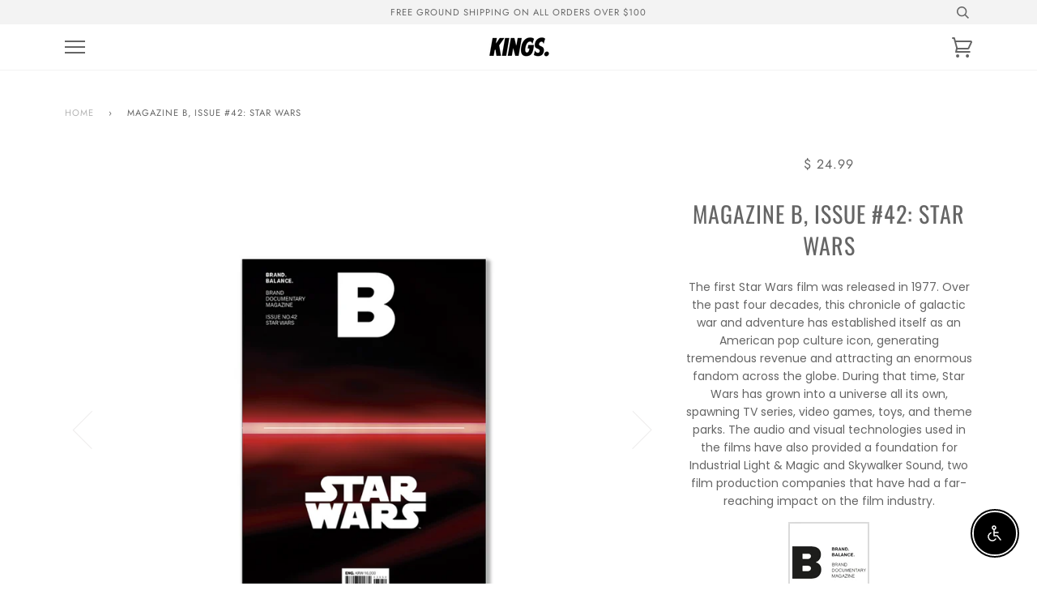

--- FILE ---
content_type: text/javascript
request_url: https://limits.minmaxify.com/fetch-js/shopatkings.myshopify.com?t=20260131072556&callback=minMaxify.initCartValidator
body_size: 27416
content:
!function(){function e(e,a,i,m){this.cart=a||{},this.opt=e,this.customer=i,this.messages=[],this.locale=m&&m.toLowerCase()}e.prototype={recalculate:function(e){this.isOk=!0,this.messages=!e&&[],this.isApplicable()&&(this._calcWeights(),this.addMsg("INTRO_MSG"),this._doSubtotal(),this._doItems(),this._doGroups(),this._doQtyTotals(),this._doWeight())},getMessages:function(){return this.messages||this.recalculate(),this.messages},isApplicable:function(){var e=this.cart._subtotal=Number(this.cart.total_price||0)/100,a=this.opt.overridesubtotal;if(!(a>0&&e>a)){for(var i=0,m=this.cart.items||[],n=0;n<m.length;n++)i+=Number(m[n].quantity);return this.cart._totalQuantity=i,1}},addMsg:function(e,a){if(!this.messages)return;const i=this.opt.messages;var m=i[e];if(i.locales&&this.locale){var n=(i.locales[this.locale]||{})[e];void 0!==n&&(m=n)}m&&(m=this._fmtMsg(unescape(m),a)),this.messages.push(m)},equalTo:function(e){if(this.isOk!==e.isOk)return!1;var a=this.getMessages(),i=e.messages||e.getMessages&&e.getMessages()||[];if(a.length!=i.length)return!1;for(var m=0;m<a.length;++m)if(a[m]!==i[m])return!1;return!0},_calcWeights:function(){this.weightUnit=this.opt.weightUnit||"g";var e=i[this.weightUnit]||1,a=this.cart.items;if(a)for(var m=0;m<a.length;m++){var n=a[m];n._weight=Math.round(Number(n.grams||0)*e*n.quantity*100)/100}this.cart._totalWeight=Math.round(Number(this.cart.total_weight||0)*e*100)/100},_doSubtotal:function(){var e=this.cart._subtotal,a=this.opt.minorder,i=this.opt.maxorder;e<a&&(this.addMsg("MIN_SUBTOTAL_MSG"),this.isOk=!1),i>0&&e>i&&(this.addMsg("MAX_SUBTOTAL_MSG"),this.isOk=!1)},_doWeight:function(){var e=this.cart._totalWeight,a=this.opt.weightmin,i=this.opt.weightmax;e<a&&(this.addMsg("MIN_WEIGHT_MSG"),this.isOk=!1),i>0&&e>i&&(this.addMsg("MAX_WEIGHT_MSG"),this.isOk=!1)},checkGenericLimit:function(e,a,i){if(!(e.quantity<a.min&&(this.addGenericError("MIN",e,a,i),i)||a.max&&e.quantity>a.max&&(this.addGenericError("MAX",e,a,i),i)||a.multiple>1&&e.quantity%a.multiple>0&&(this.addGenericError("MULT",e,a,i),i))){var m=e.line_price/100;void 0!==a.minAmt&&m<a.minAmt&&(this.addGenericError("MIN_SUBTOTAL",e,a,i),i)||a.maxAmt&&m>a.maxAmt&&this.addGenericError("MAX_SUBTOTAL",e,a,i)}},addGenericError:function(e,a,i,m){var n={item:a};m?(e="PROD_"+e+"_MSG",n.itemLimit=i,n.refItem=m):(e="GROUP_"+e+"_MSG",n.groupLimit=i),this.addMsg(e,n),this.isOk=!1},_buildLimitMaps:function(){var e=this.opt,a=e.items||[];e.byVId={},e.bySKU={},e.byId={},e.byHandle={};for(var i=0;i<a.length;++i){var m=a[i];m.sku?e.bySKU[m.sku]=m:m.vId?e.byVId[m.vId]=m:(m.h&&(e.byHandle[m.h]=m),m.id&&(e.byId[m.id]=m))}},_doItems:function(){var e,a=this.cart.items||[],i={},m={},n=this.opt;n.byHandle||this._buildLimitMaps(),(n.itemmin||n.itemmax||n.itemmult)&&(e={min:n.itemmin,max:n.itemmax,multiple:n.itemmult});for(var o=0;o<a.length;o++){var r=a[o],d=this.getCartItemKey(r),t=i[d],h=m[r.handle];t?(t.quantity+=r.quantity,t.line_price+=r.line_price,t._weight+=r._weight):t=i[d]={ref:r,quantity:r.quantity,line_price:r.line_price,grams:r.grams,_weight:r._weight,limit:this._getIndividualItemLimit(r)},h?(h.quantity+=r.quantity,h.line_price+=r.line_price,h._weight+=r._weight):h=m[r.handle]={ref:r,quantity:r.quantity,line_price:r.line_price,grams:r.grams,_weight:r._weight},h.limit&&h.limit.combine||(h.limit=t.limit)}for(var c in i){if(r=i[c])((s=r.limit||r.limitRule)?!s.combine:e)&&this.checkGenericLimit(r,s||e,r.ref)}for(var c in m){var s;if(r=m[c])(s=r.limit||r.limitRule)&&s.combine&&this.checkGenericLimit(r,s,r.ref)}},getCartItemKey:function(e){var a=e.handle;return this.opt.forceVariantIdAsSKU?a+=e.variant_id:a+=e.sku||e.variant_id,a},getCartItemIds:function(e){var a={variant_id:e.variant_id,handle:e.handle||"",product_id:e.product_id,sku:e.sku},i=a.handle.indexOf(" ");return i>0&&(a.sku=a.handle.substring(i+1),a.handle=a.handle.substring(0,i)),a},_getIndividualItemLimit:function(e){var a=this.opt,i=this.getCartItemIds(e);return a.byVId[i.variant_id]||a.bySKU[i.sku]||a.byId[i.product_id]||a.byHandle[i.handle]||this.getIndividualGroupLimit(e,i)},getItemLimit:function(e){var a=this.opt;if(!a)return{};void 0===a.byHandle&&this._buildLimitMaps();var i=this._getIndividualItemLimit(e);return i||(i={min:a.itemmin,max:a.itemmax,multiple:a.itemmult}),i},calcItemLimit:function(e){var a=this.getItemLimit(e);(a={max:a.max||0,multiple:a.multiple||1,min:a.min,combine:a.combine}).min||(a.min=a.multiple);var i=this.opt.maxtotalitems||0;(!a.max||i&&i<a.max)&&(a.max=i);for(var m=this.opt.groups||[],n=0;n<m.length;++n){var o=m[n];1==o.combine&&this.groupIsApplicable(e,o)&&(!a.max||o.max&&o.max<a.max)&&(a.max=o.max)}return a},_doQtyTotals:function(){var e=this.opt.maxtotalitems,a=this.opt.mintotalitems,i=this.opt.multtotalitems,m=this.cart._totalQuantity;0!=e&&m>e&&(this.addMsg("TOTAL_ITEMS_MAX_MSG"),this.isOk=!1),m<a&&(this.addMsg("TOTAL_ITEMS_MIN_MSG"),this.isOk=!1),i>1&&m%i>0&&(this.addMsg("TOTAL_ITEMS_MULT_MSG"),this.isOk=!1)},getIndividualGroupLimit:function(e,a){for(var i=this.opt.groups||[],m=0;m<i.length;++m){var n=i[m];if(1!=n.combine&&this.groupIsApplicable(e,n,a))return n}},groupIsApplicable:function(e,i,m){var n=i.field,o=i.op,r=i.filter;if("[]"==n)return this.checkMultipleConditions(r||[],this.groupIsApplicable.bind(this,e),o,m);var d,t=e[n];switch(n){case"ctags":t=(this.customer||{}).tags||[],d=!0;break;case"product":t=e.product_id;case"coll":case"ptag":d=!0;break;case"price":t/=100;break;case"handle":void 0!==(m||{}).handle&&(t=m.handle)}return d&&("e"==o?(o="oo",r=[r]):"ne"==o&&(o="no",r=[r])),a[o](t,r)},_doGroups:function(){for(var e=this.opt.groups||[],a=0;a<e.length;++a){var i=e[a];if(1==i.combine){for(var m=0,n=0,o=this.cart.items||[],r=0;r<o.length;++r){var d=o[r];this.groupIsApplicable(d,i)&&(m+=d.quantity,n+=d.line_price)}m&&this.checkGenericLimit({quantity:m,line_price:n},i)}}},checkMultipleConditions:function(e,a,i,m){for(var n=0;n<e.length;++n){if(a(e[n],m)){if("not"==i)return!1;if("or"==i)return!0}else{if("and"==i)return!1;if("nor"==i)return!0}}return"and"==i||"not"==i},_fmtMsg:function(e,a){var i,m,n,o=this;return e.replace(/\{\{\s*(.*?)\s*\}\}/g,(function(e,r){try{i||(i=o._getContextMsgVariables(a)||{});var d=i[r];return void 0!==d?d:m||(m=i,o._setGeneralMsgVariables(m),void 0===(d=m[r]))?(n||(n=o._makeEvalFunc(i)),n(r)):d}catch(e){return'"'+e.message+'"'}}))},formatMoney:function(e){var a=this.opt.moneyFormat;if(void 0!==a){try{e=e.toLocaleString()}catch(e){}a&&(e=a.replace(/{{\s*amount[a-z_]*\s*}}/,e))}return e},_getContextMsgVariables(e){if(e){var a,i;if(e.itemLimit){var m=e.item,n=e.refItem||m,o=e.itemLimit;a={item:n,ProductQuantity:m.quantity,ProductName:o.combine&&unescape(n.product_title||o.name)||n.title,GroupTitle:o.title,ProductMinQuantity:o.min,ProductMaxQuantity:o.max,ProductQuantityMultiple:o.multiple},i=[["ProductAmount",Number(m.line_price)/100],["ProductMinAmount",o.minAmt],["ProductMaxAmount",o.maxAmt]]}if(e.groupLimit){m=e.item,n=e.refItem||m,o=e.groupLimit;a={item:n,GroupQuantity:m.quantity,GroupTitle:o.title,GroupMinQuantity:o.min,GroupMaxQuantity:o.max,GroupQuantityMultiple:o.multiple},i=[["GroupAmount",Number(m.line_price)/100],["GroupMinAmount",o.minAmt],["GroupMaxAmount",o.maxAmt]]}if(a){for(var r=0;r<i.length;r++){const e=i[r];isNaN(e[1])||Object.defineProperty(a,e[0],{get:this.formatMoney.bind(this,e[1])})}return a}}},_setGeneralMsgVariables:function(e){var a=this.cart,i=this.opt;e.CartWeight=a._totalWeight,e.CartMinWeight=i.weightmin,e.CartMaxWeight=i.weightmax,e.WeightUnit=this.weightUnit,e.CartQuantity=a._totalQuantity,e.CartMinQuantity=i.mintotalitems,e.CartMaxQuantity=i.maxtotalitems,e.CartQuantityMultiple=i.multtotalitems;for(var m=[["CartAmount",a._subtotal],["CartMinAmount",i.minorder],["CartMaxAmount",i.maxorder]],n=0;n<m.length;n++){const a=m[n];isNaN(a[1])||Object.defineProperty(e,a[0],{get:this.formatMoney.bind(this,a[1])})}},_makeEvalFunc:function(e){return new Function("_expr","with(this) return eval(_expr)").bind(e)}};var a={c:function(e,a){return e&&String(e).indexOf(a)>-1},nc:function(e,a){return e&&-1==String(e).indexOf(a)},e:function(e,a){return e==a},g:function(e,a){return e>a},l:function(e,a){return e<a},ne:function(e,a){return e!=a},be:function(e,a){return e>a[0]&&e<a[1]},oo:function(e,a){if(e){e instanceof Array||(e=[e]);for(var i=0;i<e.length;++i)for(var m=0;m<a.length;++m)if(e[i]==a[m])return 1}},no:function(e,a){e instanceof Array||(e=[e]);for(var i=0;i<e.length;++i)for(var m=0;m<a.length;++m)if(e[i]==a[m])return 0;return 1}},i={g:1,kg:.001,lb:.00220462,oz:.03527396},m={messages:{INTRO_MSG:"Cannot place order, conditions not met: \n\n",PROD_MIN_MSG:"{{ProductName}}: Must have at least {{ProductMinQuantity}} of this item.",PROD_MAX_MSG:"{{ProductName}}: Must have at most {{ProductMaxQuantity}} of this item.",PROD_MULT_MSG:"{{ProductName}}: Quantity must be a multiple of {{ProductQuantityMultiple}}."},items:[{sku:"CT8529-100"},{sku:"DV0833-300"},{sku:"HF4314-699",max:1},{id:7604318077120,h:"1st-venus-pig-dyed-tee",name:"1ST VENUS PIG. DYED TEE",max:1,combine:1},{id:7604351271104,h:"1st-venus-zip-hoodie",name:"1ST VENUS ZIP HOODIE",max:1,combine:1},{id:7494133055680,h:"2002r-12",name:"2002R",max:1,combine:1},{id:7494132760768,h:"2002r-11",name:"2002R",max:1,combine:1},{id:7488075137216,h:"4x4-mesh-football-jersey",name:"4X4 MESH FOOTBALL JERSEY",max:1},{id:7488075399360,h:"4x4-mesh-football-jersey-1",name:"4X4 MESH FOOTBALL JERSEY",max:1},{id:7488072220864,h:"4x4-mesh-short",name:"4X4 MESH SHORT",max:1},{id:7488072351936,h:"4x4-mesh-short-1",name:"4X4 MESH SHORT",max:1},{id:7604436828352,h:"8-ball-trucker-cap",name:"8 BALL TRUCKER CAP",max:1,combine:1},{id:7604438270144,h:"8-ball-trucker-cap-1",name:"8 BALL TRUCKER CAP",max:1,combine:1},{id:7604439187648,h:"8-ball-trucker-cap-2",name:"8 BALL TRUCKER CAP",max:1,combine:1},{id:7988296220864,h:"acg-rufus",name:"ACG Rufus",max:1,combine:1},{id:8124471410880,h:"adizero-evo-sl-m",name:"Adizero Evo SL M",max:1,combine:1},{id:7465014395072,h:"air-foamposite-one-2",name:"AIR FOAMPOSITE ONE",max:1,combine:1},{id:7660819841216,h:"air-foamposite-one-4",name:"AIR FOAMPOSITE ONE",max:2,combine:1},{id:4457623879735,h:"air-foamposite-pro",name:"AIR FOAMPOSITE PRO",max:1,combine:1},{id:1560499322935,h:"air-force-1-07",name:"AIR FORCE 1 '07",max:4,combine:1},{id:6930130993344,h:"air-force-1-12",name:"AIR FORCE 1 '07",max:2,combine:1},{id:7670137422016,h:"air-force-1-24",name:"AIR FORCE 1 '07",max:1,combine:1},{id:7501480591552,h:"air-force-1-07-lv8-4",name:"AIR FORCE 1 '07 LV8",max:1,combine:1},{id:7546190168256,h:"air-force-1-07-prm-9",name:"AIR FORCE 1 '07 PRM",max:1,combine:1},{id:6982360203456,h:"air-force-1-le-gs",name:"AIR FORCE 1 LE (GS)",max:2,combine:1},{id:7471967502528,h:"air-force-1-low",name:"AIR FORCE 1 LOW",max:1,combine:1},{id:7514194215104,h:"air-force-1-low-qs-ts",name:"AIR FORCE 1 LOW QS TS",max:1,combine:1},{id:6929848467648,h:"air-force-1-mid-07",name:"AIR FORCE 1 MID '07",max:2,combine:1},{id:6982452347072,h:"air-force-1-mid-7",name:"AIR FORCE 1 MID '07",max:2,combine:1},{id:7537892032704,h:"air-jordan-1-element-1",name:"AIR JORDAN 1 ELEMENT",max:1,combine:1},{id:7677680222400,h:"air-jordan-1-element-3",name:"AIR JORDAN 1 ELEMENT",max:1,combine:1},{id:7482395590848,h:"air-jordan-1-high-og-next-chapter-gs",name:'AIR JORDAN 1 HIGH OG "NEXT CHAPTER" (GS)',combine:1,max:1},{id:8152556470464,h:"air-jordan-1-high-og-gs-6",name:"Air Jordan 1 High OG (GS)",max:1},{id:8195765502144,h:"air-jordan-1-high-og-gs-7",name:"Air Jordan 1 High OG (GS)",max:1,combine:1},{id:7488161317056,h:"air-jordan-1-high-og-gs-1",name:"AIR JORDAN 1 HIGH OG (GS)",max:1,combine:1},{id:7474351440064,h:"air-jordan-1-high-og-gs",name:"AIR JORDAN 1 HIGH OG (GS)",max:1,combine:1},{id:8107978850496,h:"air-jordan-1-low-28",name:"Air Jordan 1 Low",max:1,combine:1},{id:7473044422848,h:"air-jordan-1-low-20",name:"AIR JORDAN 1 LOW",max:1,combine:1},{id:7473044521152,h:"air-jordan-1-low-21",name:"AIR JORDAN 1 LOW",max:1,combine:1},{id:7677631168704,h:"air-jordan-1-low-25",name:"AIR JORDAN 1 LOW",max:1,combine:1},{id:7546148225216,h:"air-jordan-1-low-85",name:"AIR JORDAN 1 LOW '85",max:1,combine:1},{id:7722125164736,h:"copy-of-air-jordan-1-low-85",name:"AIR JORDAN 1 LOW '85",max:1,combine:1},{id:7851174199488,h:"air-jordan-1-low-og-3",name:"Air Jordan 1 Low OG",max:1,combine:1},{id:7902408147136,h:"air-jordan-1-low-og-4",name:"Air Jordan 1 Low OG",max:1,combine:1},{id:8133066883264,h:"air-jordan-1-low-og-5",name:"Air Jordan 1 Low OG",max:1,combine:1},{id:6861969326272,h:"air-jordan-1-low-og",name:"AIR JORDAN 1 LOW OG",max:1,combine:1},{id:7522696659136,h:"air-jordan-1-low-og-2",name:"AIR JORDAN 1 LOW OG",max:1,combine:1},{id:8073374204096,h:"aj1log-102",name:'Air Jordan 1 Low OG "Mocha"',max:1,combine:1},{id:8025518080192,h:"air-jordan-1-low-og-wolf-grey",name:'Air Jordan 1 Low OG "Wolf Grey"',max:1},{id:7490610593984,h:"air-jordan-1-low-og-gs-1",name:"AIR JORDAN 1 LOW OG (GS)",max:1,combine:1},{id:7501935902912,h:"air-jordan-1-low-og-gs-2",name:"AIR JORDAN 1 LOW OG (GS)",max:1,combine:1},{id:8067273556160,h:"aj1oggs-102",name:'Air Jordan 1 Low OG (GS) "Mocha"',max:1,combine:1},{id:8087591780544,h:"air-jordan-1-low-og-sp",name:"Air Jordan 1 Low OG SP",max:1,combine:1},{id:7394398044352,h:"air-jordan-1-mid-17",name:"AIR JORDAN 1 MID",max:2,combine:1},{id:7676241674432,h:"air-jordan-1-mid-27",name:"AIR JORDAN 1 MID",max:1,combine:1},{id:7676240953536,h:"air-jordan-1-mid-se-craft-2",name:"AIR JORDAN 1 MID SE CRAFT",max:1,combine:1},{id:7647727091904,h:"air-jordan-1-retro-hi-og",name:"AIR JORDAN 1 RETRO HI OG",max:1,combine:1},{id:8087627432128,h:"air-jordan-1-retro-high-og-50",name:"Air Jordan 1 Retro High OG",max:1},{id:8195742236864,h:"air-jordan-1-retro-high-og-51",name:"Air Jordan 1 Retro High OG",max:1,combine:1},{id:8382567940288,h:"air-jordan-1-retro-high-og-52",name:"Air Jordan 1 Retro High OG",max:1},{id:7471472902336,h:"air-jordan-1-retro-high-og-37",name:"AIR JORDAN 1 RETRO HIGH OG",max:1,combine:1},{id:7486585766080,h:"air-jordan-1-retro-high-og-40",name:"AIR JORDAN 1 RETRO HIGH OG",max:1,combine:1},{id:7474349899968,h:"air-jordan-1-retro-high-og-38",name:"AIR JORDAN 1 RETRO HIGH OG",max:1,combine:1},{id:7511720755392,h:"air-jordan-1-retro-high-og-42",name:"AIR JORDAN 1 RETRO HIGH OG",max:1,combine:1},{id:7523556884672,h:"air-jordan-1-retro-high-og-43",name:"AIR JORDAN 1 RETRO HIGH OG",max:1,combine:1},{id:7541491138752,h:"air-jordan-1-retro-high-og-44",name:"AIR JORDAN 1 RETRO HIGH OG",max:1,combine:1},{id:7676242395328,h:"air-jordan-1-retro-high-og-45",name:"AIR JORDAN 1 RETRO HIGH OG",max:1,combine:1},{id:7482389987520,h:"air-jordan-1-next-chapter",name:'AIR JORDAN 1 RETRO HIGH OG "NEXT CHAPTER"',combine:1,max:1},{id:7482391560384,h:"jordan-1-retro-high-og-next-nature-ps",name:'AIR JORDAN 1 RETRO HIGH OG "NEXT CHAPTER" (PS)',combine:1,max:1},{id:7482393821376,h:"jordan-1-retro-high-og-next-chapter-td",name:'AIR JORDAN 1 RETRO HIGH OG "NEXT CHAPTER" (TD)',combine:1,max:1},{id:8299792662720,h:"air-jordan-1-retro-high-og-shattered-backboard",name:'Air Jordan 1 Retro High OG "Shattered Backboard"',max:1},{id:7485007265984,h:"air-jordan-1-retro-high-og-gs-17",name:"AIR JORDAN 1 RETRO HIGH OG (GS)",max:1,combine:1},{id:7511724884160,h:"air-jordan-1-retro-high-og-gs-18",name:"AIR JORDAN 1 RETRO HIGH OG (GS)",max:1,combine:1},{id:7524055711936,h:"air-jordan-1-retro-high-og-gs-19",name:"AIR JORDAN 1 RETRO HIGH OG (GS)",max:1,combine:1},{id:7541569323200,h:"air-jordan-1-retro-high-og-gs-20",name:"AIR JORDAN 1 RETRO HIGH OG (GS)",max:1,combine:1},{id:7676244361408,h:"air-jordan-1-retro-high-og-gs-21",name:"AIR JORDAN 1 RETRO HIGH OG (GS)",max:1,combine:1},{id:8299792793792,h:"air-jordan-1-retro-high-og-gs-shattered-backboard",name:'Air Jordan 1 Retro High OG (GS) "Shattered Backboard"',max:1},{id:8070794838208,h:"air-jordan-1-retro-low-og-4",name:"Air Jordan 1 Retro Low OG",max:1,combine:1},{id:7490611708096,h:"air-jordan-1-retro-low-og-2",name:"AIR JORDAN 1 RETRO LOW OG",max:1,combine:1},{id:7509593981120,h:"air-jordan-1-retro-low-og-3",name:"AIR JORDAN 1 RETRO LOW OG",max:1,combine:1},{id:8363623973056,h:"air-jordan-1-retro-low-2",name:'Air Jordan 1 Retro Low OG "Chicago"',max:1,combine:1},{id:8363664539840,h:"air-jordan-1-retro-low-gs",name:'Air Jordan 1 Retro Low OG "Chicago" (GS)',max:1,combine:1},{id:8281298829504,h:"air-jordan-10-retro",name:"Air Jordan 10 Retro",max:1},{id:8290356986048,h:"air-jordan-10-retro-gs",name:"Air Jordan 10 Retro (GS)",max:1},{id:7601516282048,h:"air-jordan-11-crib-bootie-1",name:"AIR JORDAN 11 CRIB BOOTIE",max:1,combine:1},{id:8217812926656,h:"air-jordan-11-low-retro-gs",name:'Air Jordan 11 Low Retro (GS) "Bred"',max:1,combine:1},{id:8116131987648,h:"air-jordan-11-retro-4",name:"Air Jordan 11 Retro",max:1,combine:1},{id:7419142111424,h:"jordan-11-retro",name:"AIR JORDAN 11 RETRO",max:1,combine:1},{id:7602983043264,h:"air-jordan-11-retro-3",name:"AIR JORDAN 11 RETRO",max:1,combine:1},{id:8387738566848,h:"air-jordan-11-retro-gamma",name:'Air Jordan 11 Retro "Gamma"',combine:1,max:1},{id:8387742892224,h:"air-jordan-11-retro-gs-4",name:'Air Jordan 11 Retro "Gamma" (GS)',combine:1,max:1},{id:8387745185984,h:"air-jordan-11-retro-ps-3",name:'Air Jordan 11 Retro "Gamma" (PS)',combine:1,max:1},{id:8387747807424,h:"air-jordan-11-retro-td-4",name:'Air Jordan 11 Retro "Gamma" (TD)',combine:1,max:1},{id:7418667729088,h:"air-jordan-11-retro-gs-1",name:"AIR JORDAN 11 RETRO (GS)",max:1,combine:1},{id:7601495933120,h:"air-jordan-11-retro-gs-2",name:"AIR JORDAN 11 RETRO (GS)",max:1,combine:1},{id:7601498751168,h:"air-jordan-11-retro-ps-1",name:"AIR JORDAN 11 RETRO (PS)",max:1,combine:1},{id:7601505894592,h:"air-jordan-11-retro-td-2",name:"AIR JORDAN 11 RETRO (TD)",max:1,combine:1},{id:7257355845824,h:"air-jordan-11-retro-low-4",name:"AIR JORDAN 11 RETRO LOW",max:1,combine:1},{id:7464301822144,h:"air-jordan-11-retro-low-5",name:"AIR JORDAN 11 RETRO LOW",max:1,combine:1},{id:8217854181568,h:"air-jordan-11-retro-low-8",name:'Air Jordan 11 Retro Low "Bred"',max:1,combine:1},{id:7262227333312,h:"air-jordan-11-retro-low-gs-2",name:"AIR JORDAN 11 RETRO LOW (GS)",max:1,combine:1},{id:8131538256064,h:"air-jordan-12-retro-14",name:"Air Jordan 12 Retro",max:1,combine:1},{id:8175248113856,h:"air-jordan-12-retro-15",name:"Air Jordan 12 Retro",max:1,combine:1},{id:8234444030144,h:"air-jordan-12-retro-16",name:"Air Jordan 12 Retro",max:1,combine:1},{id:8286819778752,h:"air-jordan-12-retro-17",name:"Air Jordan 12 Retro",max:1,combine:1},{id:7122472927424,h:"air-jordan-12-retro-7",name:"AIR JORDAN 12 RETRO",max:1,combine:1},{id:7504464642240,h:"air-jordan-12-retro-10",name:"AIR JORDAN 12 RETRO",max:1,combine:1},{id:7543715037376,h:"air-jordan-12-retro-11",name:"AIR JORDAN 12 RETRO",max:1,combine:1},{id:7893570519232,h:"air-jordan-12-retro-12",name:"AIR JORDAN 12 RETRO",max:2,combine:1},{id:8363055349952,h:"air-jordan-12-retro-18",name:'Air Jordan 12 Retro "Taxi"',max:1,combine:1},{id:8363081040064,h:"air-jordan-12-retro-gs-13",name:'Air Jordan 12 Retro "Taxi" (GS)',max:1,combine:1},{id:7139491250368,h:"air-jordan-12-retro-gs-2",name:"AIR JORDAN 12 RETRO (GS)",max:1,combine:1},{id:7560969224384,h:"air-jordan-12-retro-gs-8",name:"AIR JORDAN 12 RETRO (GS)",max:1,combine:1},{max:1,combine:1,name:"AIR JORDAN 13 RETRO",h:"air-jordan-13-retro-3"},{id:6654808785088,h:"air-jordan-13-retro-4",name:"AIR JORDAN 13 RETRO",max:1,combine:1},{id:7449417679040,h:"air-jordan-13-retro-12",name:"AIR JORDAN 13 RETRO",max:1},{max:1,combine:1,name:"AIR JORDAN 13 RETRO (GS)",h:"air-jordan-13-retro-gs-3"},{id:7660835799232,h:"air-jordan-14-retro-2",name:"AIR JORDAN 14 RETRO",max:1},{id:7743140233408,h:"air-jordan-14-retro-3",name:"AIR JORDAN 14 RETRO",max:1},{id:8245876490432,h:"air-jordan-14-retro-5",name:'Air Jordan 14 Retro "Challenge Red"',max:1},{id:8263023591616,h:"air-jordan-14-retro-challenge-red-gs",name:'Air Jordan 14 Retro "Challenge Red" (GS)',max:1},{id:8065108377792,h:"aj17ub-101",name:'Air Jordan 17 Retro Low SP "University Blue"',max:1,combine:1},{id:7477131870400,h:"air-jordan-2-retro-gs",name:"AIR JORDAN 2 RETRO (GS)",max:1,combine:1},{id:7488066486464,h:"air-jordan-2-retro-low-1",name:"AIR JORDAN 2 RETRO LOW",max:1,combine:1},{id:7496760230080,h:"air-jordan-2-retro-low-2",name:"AIR JORDAN 2 RETRO LOW",max:1,combine:1},{id:7496760787136,h:"air-jordan-2-retro-low-gs",name:"AIR JORDAN 2 RETRO LOW (GS)",max:1,combine:1},{id:8053085176e3,h:"aj3m-106",name:"Air Jordan 3 Retro",max:1,combine:1},{id:8115169263808,h:"air-jordan-3-retro-15",name:"Air Jordan 3 Retro",max:1,combine:1},{id:8142295040192,h:"air-jordan-3-retro-16",name:"Air Jordan 3 Retro",max:1,combine:1},{id:8268007440576,h:"air-jordan-3-retro-18",name:"Air Jordan 3 Retro",max:1,combine:1},{id:8345912443072,h:"air-jordan-3-retro-19",name:"Air Jordan 3 Retro",max:2},{id:7474381914304,h:"air-jordan-3-retro-11",name:"AIR JORDAN 3 RETRO",max:1,combine:1},{id:7589017518272,h:"air-jordan-3-retro-12",name:"AIR JORDAN 3 RETRO",max:1,combine:1},{id:7653724455104,h:"air-jordan-3-retro-13",name:"AIR JORDAN 3 RETRO",max:1,combine:1},{id:8335582888128,h:"air-jordan-3-retro-el-vuelo",name:'Air Jordan 3 Retro "El Vuelo"',max:1,combine:1},{id:8046969389248,h:"air-jordan-3-retro-gs-13",name:"Air Jordan 3 Retro (GS)",max:1,combine:1},{id:8115170541760,h:"air-jordan-3-retro-gs-14",name:"Air Jordan 3 Retro (GS)",max:1,combine:1},{id:8150358163648,h:"air-jordan-3-retro-gs-15",name:"Air Jordan 3 Retro (GS)",max:1,combine:1},{id:8261010456768,h:"air-jordan-3-retro-gs-18",name:"Air Jordan 3 Retro (GS)",max:1,combine:1},{id:6718905483456,h:"air-jordan-3-retro-gs",name:"AIR JORDAN 3 RETRO (GS)",max:1,combine:1},{id:7451599012032,h:"air-jordan-3-retro-gs-5",name:"AIR JORDAN 3 RETRO (GS)",max:1,combine:1},{id:7475048480960,h:"air-jordan-3-retro-gs-6",name:"AIR JORDAN 3 RETRO (GS)",max:1,combine:1},{id:7486588092608,h:"air-jordan-3-retro-gs-7",name:"AIR JORDAN 3 RETRO (GS)",max:1,combine:1},{id:7589024268480,h:"air-jordan-3-retro-gs-8",name:"AIR JORDAN 3 RETRO (GS)",max:1,combine:1},{id:7653728223424,h:"air-jordan-3-retro-gs-9",name:"AIR JORDAN 3 RETRO (GS)",max:1,combine:1},{id:8046967161024,h:"air-jordan-3-retro-ps-8",name:"Air Jordan 3 Retro (PS)",max:1,combine:1},{id:8115196854464,h:"air-jordan-3-retro-ps-9",name:"Air Jordan 3 Retro (PS)",max:1,combine:1},{id:7475768787136,h:"air-jordan-3-retro-ps-2",name:"AIR JORDAN 3 RETRO (PS)",max:1,combine:1},{id:7589022892224,h:"air-jordan-3-retro-ps-3",name:"AIR JORDAN 3 RETRO (PS)",max:1,combine:1},{id:7653721112768,h:"air-jordan-3-retro-ps-4",name:"AIR JORDAN 3 RETRO (PS)",max:1,combine:1},{id:7688167686336,h:"air-jordan-3-retro-craft",name:"AIR JORDAN 3 RETRO CRAFT",max:1,combine:1},{id:7448066359488,h:"air-jordan-3-retro-se-gs-2",name:"AIR JORDAN 3 RETRO SE (GS)",max:1,combine:1},{id:7696227762368,h:"air-jordan-4-retro-16",name:"Air Jordan 4 Retro",max:1,combine:1},{id:8062553456832,h:"air-jordan-4-retro-19",name:"Air Jordan 4 Retro",max:1,combine:1},{id:8110053064896,h:"air-jordan-4-retro-20",name:"Air Jordan 4 Retro",max:1,combine:1},{id:7482606387392,h:"air-jordan-4-retro-14",name:"AIR JORDAN 4 RETRO",max:1,combine:1},{id:7513323110592,h:"air-jordan-4-retro-15",name:"AIR JORDAN 4 RETRO",max:1,combine:1},{id:8376071946432,h:"air-jordan-4-retro-23",name:'Air Jordan 4 Retro "Black Cat"',max:1,combine:1},{id:8307393757376,h:"air-jordan-4-retro-cave-stone-and-black",name:'Air Jordan 4 Retro "Cave Stone and Black"',max:1},{id:8307913162944,h:"air-jordan-4-retro-gs-cave-stone-and-black",name:'Air Jordan 4 Retro "Cave Stone And Black" (GS)',max:1},{id:8419687530688,h:"air-jordan-4-retro-fight-club-td",name:'Air Jordan 4 Retro "Fight Club" (TD)',combine:1,max:1},{id:8419686023360,h:"air-jordan-4-retro-flight-club",name:'Air Jordan 4 Retro "Flight Club"',combine:1,max:1},{id:8428685000896,h:"air-jordan-4-retro-flight-club-gs",name:'Air Jordan 4 Retro "Flight Club" (GS)',combine:1,max:1},{id:8419694215360,h:"air-jordan-4-retro-flight-club-ps",name:'Air Jordan 4 Retro "Flight Club" (PS)',combine:1,max:1},{id:8283392409792,h:"air-jordan-4-retro-22",name:'Air Jordan 4 Retro "Rare Air"',max:1},{id:7696219930816,h:"air-jordan-4-retro-gs-10",name:"Air Jordan 4 Retro (GS)",max:1,combine:1},{id:7815032275136,h:"air-jordan-4-retro-gs-12",name:"Air Jordan 4 Retro (GS)",max:1,combine:1},{id:8110051393728,h:"air-jordan-4-retro-gs-16",name:"Air Jordan 4 Retro (GS)",max:1,combine:1},{id:7482596917440,h:"air-jordan-4-retro-gs-8",name:"AIR JORDAN 4 RETRO (GS)",max:1,combine:1},{id:7515297611968,h:"air-jordan-4-retro-gs-9",name:"AIR JORDAN 4 RETRO (GS)",max:1,combine:1},{id:8236151603392,h:"air-jordan-4-retro-21",name:"Air Jordan 4 Retro OG",max:1,combine:1},{id:8276935999680,h:"air-jordan-4-retro-og-gs",name:'Air Jordan 4 Retro OG "Rare Air" (GS)',max:1},{id:8236192301248,h:"air-jordan-4-retro-gs-18",name:"Air Jordan 4 Retro OG (GS)",max:1,combine:1},{id:8033511604416,h:"air-jordan-4-retro-se-3",name:"Air Jordan 4 Retro SE",max:1,combine:1},{id:7573368602816,h:"air-jordan-4-retro-se-craft",name:"AIR JORDAN 4 RETRO SE CRAFT",max:1,combine:1},{id:7574619586752,h:"air-jordan-4-retro-se-craft-gs",name:"AIR JORDAN 4 RETRO SE CRAFT (GS)",max:1,combine:1},{id:7459681960128,h:"air-jordan-4-retro-sp-1",name:"AIR JORDAN 4 RETRO SP",max:1,combine:1},{id:8046086881472,h:"air-jordan-4rm",name:"Air Jordan 4RM",max:1,combine:1},{id:8250985513152,h:"air-jordan-5-retro-16",name:"Air Jordan 5 Retro",max:1},{id:7325399646400,h:"air-jordan-5-retro-13",name:"AIR JORDAN 5 RETRO",max:1,combine:1},{id:8305770135744,h:"air-jordan-5-retro-18",name:'Air Jordan 5 Retro "Fire Red Black Tongue"',max:1,combine:1},{id:8305771020480,h:"air-jordan-5-retro-gs-7",name:'Air Jordan 5 Retro "Fire Red Black Tongue" (GS)',max:1,combine:1},{id:8250996785344,h:"air-jordan-5-retro-17",name:"Air Jordan 5 Retro (GS)",max:1},{id:8152559452352,h:"air-jordan-5-retro-og",name:'Air Jordan 5 Retro OG "Reimagined"',max:1,combine:1},{id:8152560828608,h:"air-jordan-5-retro-og-gs",name:'Air Jordan 5 Retro OG (GS) "Reimagined"',max:1,combine:1},{id:7451596882112,h:"air-jordan-5-retro-se-2",name:"AIR JORDAN 5 RETRO SE",max:1,combine:1},{id:7558483968192,h:"air-jordan-5-retro-se-4",name:"AIR JORDAN 5 RETRO SE",max:1,combine:1},{id:7486499160256,h:"air-jordan-5-retro-se-craft",name:"AIR JORDAN 5 RETRO SE CRAFT",max:1},{id:7486503485632,h:"air-jordan-5-retro-se-craft-gs",name:"AIR JORDAN 5 RETRO SE CRAFT (GS)",max:1},{id:8027356201152,h:"air-jordan-6-retro-13",name:"Air Jordan 6 Retro",max:1,combine:1},{id:7408257499328,h:"air-jordan-6-retro-7",name:"AIR JORDAN 6 RETRO",max:1,combine:1},{id:7453024551104,h:"air-jordan-6-retro-8",name:"AIR JORDAN 6 RETRO",max:1,combine:1},{id:7525926568128,h:"air-jordan-6-retro-10",name:"AIR JORDAN 6 RETRO",max:2,combine:1},{id:7688065876160,h:"air-jordan-6-retro-11",name:"AIR JORDAN 6 RETRO",max:1,combine:1},{id:6157188825280,h:"air-jordan-6-retro-2",name:"AIR JORDAN 6 RETRO (GS)",max:1,combine:1},{id:7404442714304,h:"air-jordan-6-retro-gs-7",name:"AIR JORDAN 6 RETRO (GS)",max:1,combine:1},{id:7521149714624,h:"air-jordan-6-retro-gs-10",name:"AIR JORDAN 6 RETRO (GS)",max:1,combine:1},{id:7688063090880,h:"air-jordan-6-retro-gs-11",name:"AIR JORDAN 6 RETRO (GS)",max:1,combine:1},{id:6646105276608,h:"air-jordan-7-retro",name:"AIR JORDAN 7 RETRO",max:1,combine:1},{id:7420571582656,h:"air-jordan-7-retro-2",name:"AIR JORDAN 7 RETRO",max:1,combine:1},{id:7497461170368,h:"air-jordan-7-retro-4",name:"AIR JORDAN 7 RETRO",max:1,combine:1},{id:8397038256320,h:"air-jordan-8-retro-3",name:"Air Jordan 8 Retro",max:1},{id:7521128841408,h:"air-jordan-8-retro-1",name:"AIR JORDAN 8 RETRO",max:1,combine:1},{id:8273522491584,h:"air-jordan-8-retro-2",name:'Air Jordan 8 Retro "Aqua"',max:1},{id:8397038485696,h:"air-jordan-8-retro-gs-4",name:"Air Jordan 8 Retro (GS)",max:1},{id:7615529943232,h:"air-jordan-8-retro-wntr",name:"AIR JORDAN 8 RETRO WNTR",max:1,combine:1},{id:7591336116416,h:"air-jordan-8-retro-wntr-gs",name:"AIR JORDAN 8 RETRO WNTR (GS)",max:1,combine:1},{id:8091197440192,h:"air-jordan-9-retro-6",name:"Air Jordan 9 Retro",max:1,combine:1},{id:8179535970496,h:"air-jordan-9-retro-7",name:"Air Jordan 9 Retro",max:1,combine:1},{id:8421875417280,h:"air-jordan-9-retro-8",name:"Air Jordan 9 Retro",max:1,combine:1},{id:7743078924480,h:"air-jordan-9-retro-4",name:"AIR JORDAN 9 RETRO",max:1,combine:1},{id:8179533873344,h:"air-jordan-9-retro-gs-3",name:"Air Jordan 9 Retro (GS)",max:1,combine:1},{id:8420579967168,h:"air-jordan-9-retro-gs-4",name:"Air Jordan 9 Retro (GS)",max:1,combine:1},{id:8421858476224,h:"air-jordan-9-retro-ps-1",name:"Air Jordan 9 Retro (PS)",max:1,combine:1},{id:7511365910720,h:"air-max-1-gs",name:"AIR MAX 1 (GS)",max:1},{id:8192835354816,h:"air-max-dn8-amd",name:"Air Max Dn8 AMD",max:1,combine:1},{id:7347925156032,h:"air-max-penny-1",name:"AIR MAX PENNY",max:1,combine:1},{id:7541208645824,h:"air-vapormax-moc-roam",name:"AIR VAPORMAX MOC ROAM",max:1,combine:1},{id:7458871738560,h:"air-zoom-generation",name:"AIR ZOOM GENERATION",max:1,combine:1},{id:8129399062720,h:"air-zoom-spiridon-sp",name:"Air Zoom Spiridon SP",max:1,combine:1},{id:8168368275648,h:"air-zoom-spiridon-sp-1",name:"Air Zoom Spiridon SP",max:1},{max:1,combine:1,name:"AIR%20JORDAN%205%20RETRO",h:"air-jordan-5-retro"},{max:1,combine:1,name:"AIR%20MAX%2090%20SP",h:"air-max-90-sp"},{id:7488077955264,h:"airbrush-icon-beach-pant",name:"AIRBRUSH ICON BEACH PANT",max:1},{id:7475049922752,h:"ajko-1-low",name:"AJKO 1 LOW",max:1,combine:1},{id:7522997633216,h:"all-bets-off-pig-dyed-tee-2",name:"ALL BETS OFF PIG.DYED TEE",max:1,combine:1},{id:7522997928128,h:"all-bets-off-pig-dyed-tee-3",name:"ALL BETS OFF PIG.DYED TEE",max:1,combine:1},{id:7404253413568,h:"angel-tee-7",name:"ANGEL TEE",max:1,combine:1},{id:8327015039168,h:"anthony-edwards-2",name:"Anthony Edwards 2",max:1,combine:1},{id:8341451931840,h:"anthony-edwards-3",name:"Anthony Edwards 2",max:1,combine:1},{id:7603239518400,h:"apocalypse-tee",name:"APOCALYPSE TEE",max:1,combine:1},{id:7603255312576,h:"apocalypse-tee-1",name:"APOCALYPSE TEE",max:1,combine:1},{id:7604314046656,h:"apocalypse-tee-2",name:"APOCALYPSE TEE",max:1,combine:1},{id:7488083493056,h:"atticus-pig-dyed-tee-1",name:"ATTICUS PIG. DYED TEE",max:1},{id:7488083067072,h:"atticus-pig-dyed-tee",name:"ATTICUS PIG. DYED TEE",max:1},{id:7011170910400,h:"authentic-new-era-cap",name:"AUTHENTIC NEW ERA CAP",max:1,combine:1},{id:7011171369152,h:"authentic-new-era-cap-1",name:"AUTHENTIC NEW ERA CAP",max:1,combine:1},{id:7011172810944,h:"authentic-new-era-cap-2",name:"AUTHENTIC NEW ERA CAP",max:1,combine:1},{id:7011173368e3,h:"authentic-new-era-cap-3",name:"AUTHENTIC NEW ERA CAP",max:1,combine:1},{id:7603167297728,h:"back-hood-app-hoodie",name:"BACK HOOD APP. HOODIE",max:1,combine:1},{id:6870467641536,h:"basic-cuff-beanie-31",name:"Basic Cuff Beanie",max:1,combine:1},{id:7745560051904,h:"basic-cuff-beanie-49",name:"Basic Cuff Beanie",max:1,combine:1},{id:7604478410944,h:"basic-cuff-beanie-47",name:"BASIC CUFF BEANIE",max:1,combine:1},{id:7604479262912,h:"basic-cuff-beanie-48",name:"BASIC CUFF BEANIE",max:1,combine:1},{id:7604495024320,h:"basic-skullcap-beanie",name:"BASIC SKULLCAP BEANIE",max:1,combine:1},{id:7604495745216,h:"basic-skullcap-beanie-1",name:"BASIC SKULLCAP BEANIE",max:1,combine:1},{id:7604445642944,h:"basic-star-strapback-cap",name:"BASIC STAR STRAPBACK CAP",max:1,combine:1},{id:7604448362688,h:"basic-star-strapback-cap-1",name:"BASIC STAR STRAPBACK CAP",max:1,combine:1},{id:7745513062592,h:"basic-stock-l-s-thermal-3",name:"Basic Stock L/S Thermal",max:1,combine:1},{id:7603122831552,h:"basic-stock-l-s-thermal",name:"BASIC STOCK L/S THERMAL",max:1,combine:1},{id:7603125158080,h:"basic-stock-l-s-thermal-1",name:"BASIC STOCK L/S THERMAL",max:1,combine:1},{id:7603126468800,h:"basic-stock-l-s-thermal-2",name:"BASIC STOCK L/S THERMAL",max:1,combine:1},{id:7489158873280,h:"basic-stock-low-pro-cap-5",name:"BASIC STOCK LOW PRO CAP",max:1},{id:7604432928960,h:"basic-stock-low-pro-cap-7",name:"BASIC STOCK LOW PRO CAP",max:1,combine:1},{id:7489159233728,h:"basic-strapback-cap",name:"BASIC STRAPBACK CAP",max:1},{id:7489159266496,h:"basic-strapback-cap-1",name:"BASIC STRAPBACK CAP",max:1},{id:7604441514176,h:"basic-strapback-cap-2",name:"BASIC STRAPBACK CAP",max:1,combine:1},{id:6540385190080,h:"basic-stussy-crew-7",name:"BASIC STUSSY CREW",max:1,combine:1},{id:7001783828672,h:"basic-stussy-crew-11",name:"BASIC STUSSY CREW",max:1,combine:1},{id:7604333707456,h:"basic-stussy-crew-18",name:"BASIC STUSSY CREW",max:1,combine:1},{id:1392564437047,h:"basic-stussy-hood",name:"BASIC STUSSY HOOD",max:1,combine:1},{id:6540392071360,h:"basic-stussy-hood-14",name:"BASIC STUSSY HOOD",max:1,combine:1},{id:7604338393280,h:"basic-stussy-hoodie-2",name:"BASIC STUSSY HOODIE",max:1,combine:1},{id:7745552285888,h:"basic-stussy-l-s-tee-7",name:"Basic Stussy L/S Tee",max:1,combine:1},{id:7604354875584,h:"basic-stussy-l-s-tee-6",name:"BASIC STUSSY L/S TEE",max:1,combine:1},{id:7488087654592,h:"basic-stussy-ls-tee-24",name:"BASIC STUSSY LS TEE",max:1},{id:6074710786240,h:"basic-stussy-ls-tee-7",name:"BASIC STUSSY LS TEE",max:1,combine:1},{id:7604343767232,h:"basic-stussy-hoodie-3",name:"BASIC STUSSY PIG. DYED HOODIE",max:1,combine:1},{id:7745552941248,h:"basic-stussy-pig-dyed-l-s-tee-1",name:"Basic Stussy Pig. Dyed L/S Tee",max:1,combine:1},{id:7745554579648,h:"basic-stussy-pig-dyed-l-s-tee-2",name:"Basic Stussy Pig. Dyed L/S Tee",max:1,combine:1},{id:7604355465408,h:"basic-stussy-pig-dyed-l-s-tee",name:"BASIC STUSSY PIG. DYED L/S TEE",max:1,combine:1},{id:7745544519872,h:"basic-stussy-pig-dyed-tee-13",name:"Basic Stussy Pig. Dyed Tee",max:1,combine:1},{id:7745544945856,h:"basic-stussy-pig-dyed-tee-14",name:"Basic Stussy Pig. Dyed Tee",max:1,combine:1},{id:7745545175232,h:"basic-stussy-pig-dyed-tee-15",name:"Basic Stussy Pig. Dyed Tee",max:1,combine:1},{id:7745545339072,h:"basic-stussy-pig-dyed-tee-16",name:"Basic Stussy Pig. Dyed Tee",max:1,combine:1},{id:7488078545088,h:"basic-stussy-pig-dyed-tee-10",name:"BASIC STUSSY PIG. DYED TEE",max:1},{id:7488078610624,h:"basic-stussy-pig-dyed-tee-11",name:"BASIC STUSSY PIG. DYED TEE",max:1},{id:7488078381248,h:"basic-stussy-pig-dyed-tee-8",name:"BASIC STUSSY PIG. DYED TEE",max:1},{id:7488078479552,h:"basic-stussy-pig-dyed-tee-9",name:"BASIC STUSSY PIG. DYED TEE",max:1},{id:7604867694784,h:"basic-stussy-pig-dyed-tee-7",name:"BASIC STUSSY PIG. DYED TEE",max:1,combine:1},{id:7745541308608,h:"basic-stussy-tee-93",name:"Basic Stussy Tee",max:1,combine:1},{id:7745542783168,h:"basic-stussy-tee-94",name:"Basic Stussy Tee",max:1,combine:1},{id:7745543372992,h:"basic-stussy-tee-95",name:"Basic Stussy Tee",max:1,combine:1},{id:7745543995584,h:"basic-stussy-tee-96",name:"Basic Stussy Tee",max:1,combine:1},{id:7488078086336,h:"basic-stussy-tee-88",name:"BASIC STUSSY TEE",max:1},{id:7488078119104,h:"basic-stussy-tee-89",name:"BASIC STUSSY TEE",max:1},{id:7488078217408,h:"basic-stussy-tee-90",name:"BASIC STUSSY TEE",max:1},{id:7488078315712,h:"basic-stussy-tee-91",name:"BASIC STUSSY TEE",max:1},{id:7604859470016,h:"basic-stussy-tee-92",name:"BASIC STUSSY TEE",max:1,combine:1},{id:6540366184640,h:"basic-stussy-tee-60",name:"BASIC STUSSY TEE",max:1,combine:1},{id:6881006026944,h:"basic-stussy-tee-67",name:"BASIC STUSSY TEE",max:1,combine:1},{id:6881016283328,h:"basic-stussy-tee-69",name:"BASIC STUSSY TEE",max:1,combine:1},{id:7604349698240,h:"built-tough-pig-dyed-zip-hoodie",name:"BASIC STUSSY ZIP HOODIE",max:1,combine:1},{id:7604451672256,h:"basic-visor-stitch-low-pro-cap",name:"BASIC VISOR STITCH LOW PRO CAP",max:1,combine:1},{id:7488071631040,h:"bay-plaid-shirt",name:"BAY PLAID SHIRT",max:1},{id:7488071893184,h:"bay-plaid-shirt-1",name:"BAY PLAID SHIRT",max:1},{id:7745554907328,h:"beat-crazy-l-s-tee",name:"Beat Crazy L/S Tee",max:1,combine:1},{id:7745559429312,h:"big-4-trucker-cap",name:"Big 4 Trucker Cap",max:1,combine:1},{id:7745559527616,h:"big-4-trucker-cap-1",name:"Big 4 Trucker Cap",max:1,combine:1},{id:7745556807872,h:"big-basic-trucker-cap-10",name:"Big Basic Trucker Cap",max:1,combine:1},{id:7745557004480,h:"big-basic-trucker-cap-11",name:"Big Basic Trucker Cap",max:1,combine:1},{id:7745557594304,h:"big-basic-trucker-cap-12",name:"Big Basic Trucker Cap",max:1,combine:1},{id:7489159004352,h:"big-basic-trucker-cap",name:"BIG BASIC TRUCKER CAP",max:1},{id:7489159037120,h:"big-basic-trucker-cap-1",name:"BIG BASIC TRUCKER CAP",max:1},{id:7489159102656,h:"big-basic-trucker-cap-2",name:"BIG BASIC TRUCKER CAP",max:1},{id:7489159135424,h:"big-basic-trucker-cap-3",name:"BIG BASIC TRUCKER CAP",max:1},{id:7604433518784,h:"big-basic-trucker-cap-7",name:"BIG BASIC TRUCKER CAP",max:1,combine:1},{id:7604433846464,h:"big-basic-trucker-cap-8",name:"BIG BASIC TRUCKER CAP",max:1,combine:1},{id:7604434501824,h:"big-basic-trucker-cap-9",name:"BIG BASIC TRUCKER CAP",max:1,combine:1},{id:7745535344832,h:"big-crackle-sport-crew",name:"Big Crackle Sport Crew",max:1,combine:1},{id:7745557954752,h:"big-s-trucker-cap",name:"Big S Trucker Cap",max:1,combine:1},{id:7745558118592,h:"big-s-trucker-cap-1",name:"Big S Trucker Cap",max:1,combine:1},{id:7745558446272,h:"big-s-trucker-cap-2",name:"Big S Trucker Cap",max:1,combine:1},{id:7489159528640,h:"big-stock-bucket-hat-9",name:"BIG STOCK BUCKET HAT",max:1},{id:7489159561408,h:"big-stock-bucket-hat-10",name:"BIG STOCK BUCKET HAT",max:1},{id:7489159594176,h:"big-stock-bucket-hat-11",name:"BIG STOCK BUCKET HAT",max:1},{id:7489159626944,h:"big-stock-bucket-hat-12",name:"BIG STOCK BUCKET HAT",max:1},{id:7402216521920,h:"big-stock-bucket-hat-4",name:"BIG STOCK BUCKET HAT",max:1,combine:1},{id:7402218356928,h:"big-stock-bucket-hat-5",name:"BIG STOCK BUCKET HAT",max:1,combine:1},{id:7604514521280,h:"big-stock-bucket-hat-16",name:"BIG STOCK BUCKET HAT",max:1,combine:1},{id:7745565262016,h:"big-stock-cap",name:"Big Stock Cap",max:1,combine:1},{id:7745565491392,h:"big-stock-cap-1",name:"Big Stock Cap",max:1,combine:1},{id:7745565917376,h:"big-stock-cap-2",name:"Big Stock Cap",max:1,combine:1},{id:7745566048448,h:"big-stock-cap-3",name:"Big Stock Cap",max:1,combine:1},{id:7745566113984,h:"big-stock-cap-4",name:"Big Stock Cap",max:1,combine:1},{id:7489158414528,h:"big-stock-point-crown-cap-8",name:"BIG STOCK POINT CROWN CAP",max:1},{id:7489158480064,h:"big-stock-point-crown-cap-9",name:"BIG STOCK POINT CROWN CAP",max:1},{id:7489158545600,h:"big-stock-point-crown-cap-10",name:"BIG STOCK POINT CROWN CAP",max:1},{id:7288218353856,h:"big-stock-point-crown-cap-3",name:"BIG STOCK POINT CROWN CAP",max:1,combine:1},{id:7463532658880,h:"billiards-tee",name:"BILLIARDS TEE",max:1,combine:1},{id:7463532691648,h:"billiards-tee-1",name:"BILLIARDS TEE",max:1,combine:1},{id:7604336722112,h:"blur-crew",name:"BLUR CREW",max:1,combine:1},{id:7726224277696,h:"book-2",name:"Book 1",max:1},{id:8121443909824,h:"book-1-sunset-1",name:'Book 1 "Sunset"',max:1},{id:8149545976e3,h:"book-1-text",name:'Book 1 "Text"',max:1,combine:1},{id:7516685631680,h:"born-x-raised-long-sleeve",name:"BORN X RAISED LONG SLEEVE TEE",max:1,combine:1},{id:7745405026496,h:"boxy-western-denim-l-s-shirt",name:"Boxy Western Denim L/S Shirt",max:1,combine:1},{id:7522992226496,h:"brush-cardigan",name:"BRUSH CARDIGAN",max:1,combine:1},{id:7488072122560,h:"brushed-beach-short-8",name:"BRUSHED BEACH SHORT",max:1},{id:7604501381312,h:"brushed-out-stock-skullcap",name:"BRUSHED OUT STOCK SKULLCAP",max:1,combine:1},{id:7604505051328,h:"brushed-out-stock-skullcap-1",name:"BRUSHED OUT STOCK SKULLCAP",max:1,combine:1},{id:7604344553664,h:"built-tough-pig-dyed-hoodie",name:"BUILT TOUGH PIG. DYED HOODIE",max:1,combine:1},{id:7604344914112,h:"built-tough-pig-dyed-hoodie-1",name:"BUILT TOUGH PIG. DYED HOODIE",max:1,combine:1},{id:7604326858944,h:"built-tough-pig-dyed-tee",name:"BUILT TOUGH PIG. DYED TEE",max:1,combine:1},{id:7604327940288,h:"built-tough-pig-dyed-tee-1",name:"BUILT TOUGH PIG. DYED TEE",max:1,combine:1},{id:7604329349312,h:"built-tough-pig-dyed-tee-2",name:"BUILT TOUGH PIG. DYED TEE",max:1,combine:1},{id:7604332232896,h:"built-tough-pig-dyed-tee-3",name:"BUILT TOUGH PIG. DYED TEE",max:1,combine:1},{id:7745566376128,h:"cable-knit-s-dress-socks",name:"Cable Knit S Dress Socks",max:1,combine:1},{id:7745566539968,h:"cable-knit-s-dress-socks-1",name:"Cable Knit S Dress Socks",max:1,combine:1},{id:7745566965952,h:"cable-knit-s-dress-socks-2",name:"Cable Knit S Dress Socks",max:1,combine:1},{id:7604496892096,h:"cable-knit-skullcap-beanie",name:"CABLE KNIT SKULLCAP BEANIE",max:1,combine:1},{id:7488078741696,h:"california-birds-tee",name:"CALIFORNIA BIRDS TEE",max:1},{id:7488078807232,h:"california-birds-tee-1",name:"CALIFORNIA BIRDS TEE",max:1},{id:7488078905536,h:"california-birds-tee-2",name:"CALIFORNIA BIRDS TEE",max:1},{id:7745551204544,h:"camelot-hoodie",name:"Camelot Hoodie",max:1,combine:1},{id:7745551302848,h:"camelot-hoodie-1",name:"Camelot Hoodie",max:1,combine:1},{id:7745548779712,h:"camelot-pig-dyed-tee",name:"Camelot Pig. Dyed Tee",max:1,combine:1},{id:7745549664448,h:"camelot-pig-dyed-tee-1",name:"Camelot Pig. Dyed Tee",max:1,combine:1},{id:7488076349632,h:"cargo-beach-pant-ripstop",name:"CARGO BEACH PANT RIPSTOP",max:1},{id:7488077594816,h:"cargo-beach-pant-ripstop-1",name:"CARGO BEACH PANT RIPSTOP",max:1},{id:7488077725888,h:"cargo-beach-pant-ripstop-2",name:"CARGO BEACH PANT RIPSTOP",max:1},{id:7514483425472,h:"cargo-beach-pant-ripstop-3",name:"CARGO BEACH PANT RIPSTOP",max:1,combine:1},{id:6541297221824,h:"ceramic-dice-ashtray",name:"CERAMIC DICE ASHTRAY",max:2,combine:1},{id:1586770968631,h:"checkers-tee-3",name:"CHECKERS TEE",max:1,combine:1},{id:7745556283584,h:"chenille-s-low-pro-cap-5",name:"Chenille S Low Pro Cap",max:1,combine:1},{id:7745556414656,h:"chenille-s-low-pro-cap-6",name:"Chenille S Low Pro Cap",max:1,combine:1},{id:7489158774976,h:"chenille-s-low-pro-cap-3",name:"CHENILLE S LOW PRO CAP",max:1},{id:7489158807744,h:"chenille-s-low-pro-cap-4",name:"CHENILLE S LOW PRO CAP",max:1},{id:7522993111232,h:"classic-dot-tee-5",name:"CLASSIC DOT TEE",max:1,combine:1},{id:7522993275072,h:"classic-dot-tee-6",name:"CLASSIC DOT TEE",max:1,combine:1},{id:7522993373376,h:"classic-dot-tee-7",name:"CLASSIC DOT TEE",max:1,combine:1},{id:7522993471680,h:"classic-dot-tee-8",name:"CLASSIC DOT TEE",max:1,combine:1},{id:7745531609280,h:"classic-jeans-washed-canvas",name:"Classic Jeans Washed Canvas",max:1,combine:1},{id:7745532166336,h:"classic-jeans-washed-canvas-1",name:"Classic Jeans Washed Canvas",max:1,combine:1},{id:4469211004983,h:"classic-rib-tee",name:"CLASSIC RIB TEE",max:1,combine:1},{id:7522995765440,h:"classroom-tee-3",name:"CLASSROOM TEE",max:1,combine:1},{id:7522995994816,h:"classroom-tee-4",name:"CLASSROOM TEE",max:1,combine:1},{id:7522997043392,h:"classroom-tee-5",name:"CLASSROOM TEE",max:1,combine:1},{id:7488069435584,h:"contrast-pick-stitched-shirt-2",name:"CONTRAST PICK STITCHED SHIRT",max:1},{id:7604477624512,h:"copyright-app-low-pro-cap",name:"COPYRIGHT APP. LOW PRO CAP",max:1,combine:1},{id:7745559003328,h:"corduroy-oe-cap",name:"Corduroy OE Cap",max:1,combine:1},{id:7745559101632,h:"corduroy-oe-cap-1",name:"Corduroy OE Cap",max:1,combine:1},{id:7488074842304,h:"cotton-mesh-ss-crew-1",name:"COTTON MESH SS CREW",max:1},{id:7514444464320,h:"crown-link-tee-4",name:"CROWN LINK TEE",max:1,combine:1},{id:7514445643968,h:"crown-link-tee-5",name:"CROWN LINK TEE",max:1,combine:1},{id:7536391979200,h:"crown-link-tee-3",name:"CROWN LINK TEE",max:1,combine:1},{id:7489158611136,h:"crown-stock-trucker-cap-5",name:"CROWN STOCK TRUCKER CAP",max:1},{id:7489158676672,h:"crown-stock-trucker-cap-6",name:"CROWN STOCK TRUCKER CAP",max:1},{id:7489158742208,h:"crown-stock-trucker-cap-7",name:"CROWN STOCK TRUCKER CAP",max:1},{id:1707064328247,h:"cruize-coach-jacket-5",name:"CRUIZE COACH JACKET",max:1},{id:6870389686464,h:"curly-s-59fifty-new-era-cap",name:"CURLY S 59FIFTY NEW ERA CAP",max:1,combine:1},{id:6870390177984,h:"curly-s-59fifty-new-era-cap-1",name:"CURLY S 59FIFTY NEW ERA CAP",max:1,combine:1},{id:7133549330624,h:"diamond-quilted-vest",name:"DIAMOND QUILTED VEST",max:1,combine:1},{id:7604454260928,h:"diamond-s-low-pro-cap",name:"DIAMOND S LOW PRO CAP",max:1,combine:1},{id:1475354263607,h:"dip-dye-marl-socks",name:"DIP DYE MARL SOCKS",max:1,combine:1},{id:1475358228535,h:"dip-dye-marl-socks-1",name:"DIP DYE MARL SOCKS",max:1,combine:1},{id:7522997436608,h:"dizzy-stock-tee-1",name:"DIZZY STOCK TEE",max:1,combine:1},{id:7745537507520,h:"dobermans-tee-1",name:"Dobermans Tee",max:1,combine:1},{id:7745537802432,h:"dobermans-tee-3",name:"Dobermans Tee",max:1,combine:1},{id:7745537835200,h:"dobermans-tee-4",name:"Dobermans Tee",max:1,combine:1},{id:7488086474944,h:"dollie-pig-dyed-tee-2",name:"DOLLIE PIG. DYED TEE",max:1},{id:7488084869312,h:"dollie-pig-dyed-tee",name:"DOLLIE PIG. DYED TEE",max:1},{id:7488084902080,h:"dollie-pig-dyed-tee-1",name:"DOLLIE PIG. DYED TEE",max:1},{id:7488079003840,h:"dominoes-tee-3",name:"DOMINOES TEE",max:1},{id:7488079036608,h:"dominoes-tee-4",name:"DOMINOES TEE",max:1},{id:7488079167680,h:"dominoes-tee-5",name:"DOMINOES TEE",max:1},{id:7745537966272,h:"dot-sport-tee",name:"Dot Sport Tee",max:1,combine:1},{id:7745538556096,h:"dot-sport-tee-1",name:"Dot Sport Tee",max:1,combine:1},{id:7463145144512,h:"nike-air-dunk-jumbo-1",name:"DUNK LOW REMASTERED",max:1,combine:1},{id:7288227397824,h:"dyed-ribbed-crew-socks-5",name:"DYED RIBBED CREW SOCKS",max:1},{id:6564378083520,h:"emblem-new-era-cap",name:"EMBLEM NEW ERA CAP",max:1,combine:1},{id:7745535705280,h:"embroidered-relaxed-hood",name:"Embroidered Relaxed Hood",max:1,combine:1},{id:7603140231360,h:"engineered-panel-sweater",name:"ENGINEERED PANEL SWEATER",max:1,combine:1},{id:7603141902528,h:"engineered-panel-sweater-1",name:"ENGINEERED PANEL SWEATER",max:1,combine:1},{id:7672306106560,h:"felt-x-los-angeles-dodgers-9fifty-new-era-retro-crown-snapback",name:"Felt x Los Angeles Dodgers 9Fifty New Era Retro Crown Snapback",max:1,combine:1},{id:7672315543744,h:"felt-x-new-york-yankees-9fifty-new-era-retro-crown-snapback-1",name:"Felt x New York Yankees 9Fifty New Era Retro Crown Snapback",max:1,combine:1},{id:7672306172096,h:"felt-x-new-york-yankees-9fifty-new-era-retro-crown-snapback",name:"Felt x New York Yankees 9Fifty New Era Retro Crown Snapback",max:1,combine:1},{id:667088420919,h:"cartouche-tee-3",name:"FIREBALL TEE",max:1,combine:1},{id:7745516732608,h:"fleece-pant-sport-crackle",name:"Fleece Pant Sport Crackle",max:1,combine:1},{id:7745539211456,h:"fueled-tee",name:"Fueled Tee",max:1,combine:1},{id:1586771722295,h:"future-tee-3",name:"FUTURE TEE",max:1,combine:1},{id:7134904844480,h:"fuzzy-dice-tee-5",name:"FUZZY DICE TEE",max:1,combine:1},{id:7604321583296,h:"galaxy-tee-3",name:"GALAXY TEE",max:1,combine:1},{id:7604322533568,h:"galaxy-tee-4",name:"GALAXY TEE",max:1,combine:1},{id:1586771984439,h:"geisha-tee-3",name:"GEISHA TEE",max:1,combine:1},{id:7763863109824,h:"gel-1130",name:"GEL-1130",max:1,combine:1},{id:8258398060736,h:"gel-kayano-16",name:"Gel-Kayano 14",max:1},{id:8258398159040,h:"gel-kayano-17",name:"Gel-Kayano 14",max:1},{id:8258398224576,h:"gel-kayano-18",name:"Gel-Kayano 14",max:1},{id:8422328697024,h:"gel-kayano-19",name:"Gel-Kayano 14",max:1},{id:8152595923136,h:"gel-kayano-14",name:"GEL-KAYANO 14",max:1},{id:8152596578496,h:"gel-kayano-15",name:"GEL-KAYANO 14",max:1},{id:7763864092864,h:"gel-nimbus-9",name:"GEL-NIMBUS 9",max:1,combine:1},{id:715652694071,h:"white-tee",name:"GUMBALL TEE",max:1,combine:1},{id:7491433824448,h:"gumball-tee-1",name:"GUMBALL TEE",max:1,combine:1},{id:7745535967424,h:"half-zip-mock-polar-fleece",name:"Half Zip Mock Polar Fleece",max:1,combine:1},{id:7604629733568,h:"helvetica-crew-socks-11",name:"HELVETICA CREW SOCKS",max:1,combine:1},{id:6870515318976,h:"helvetica-jacquard-crew-socks-5",name:"HELVETICA JACQUARD CREW SOCKS",max:1},{id:7134885904576,h:"helvetica-jacquard-crew-socks-7",name:"HELVETICA JACQUARD CREW SOCKS",max:1,combine:1},{id:7603162382528,h:"hockey-sweater",name:"HOCKEY SWEATER",max:1,combine:1},{id:7603162579136,h:"hockey-sweater-1",name:"HOCKEY SWEATER",max:1,combine:1},{id:7745555169472,h:"intl-crew-pig-dyed-l-s-tee",name:"Intl. Crew Pig. Dyed L/S Tee",max:1,combine:1},{id:7473340809408,h:"ja-1",name:"JA 1",max:1,combine:1},{id:8429403111616,h:"ja-3-lunar-new-year",name:'Ja 3 "Lunar New Year"',max:1,combine:1},{id:11817882948,h:"jacquard-logo-socks",name:"JACQUARD LOGO SOCKS",max:1},{id:11817886468,h:"jacquard-logo-socks-1",name:"JACQUARD LOGO SOCKS",max:1},{id:11817921156,h:"jacquard-logo-socks-2",name:"JACQUARD LOGO SOCKS",max:1},{id:1708881805367,h:"jacquard-logo-socks-5",name:"JACQUARD LOGO SOCKS",max:1},{id:7585515438272,h:"jordan-1-crib-bootie-3",name:"JORDAN 1 CRIB BOOTIE",max:1,combine:1},{id:7488588480704,h:"jordan-1-mid-ss-ps",name:"JORDAN 1 MID SS (PS)",max:1,combine:1},{id:7489136263360,h:"jordan-1-mid-ss-td",name:"JORDAN 1 MID SS (TD)",max:1,combine:1},{id:7902368268480,h:"jordan-1-retro-high-og-ps-11",name:"Jordan 1 Retro High OG (PS)",max:1,combine:1},{id:8152554635456,h:"jordan-1-retro-high-og-ps-13",name:"Jordan 1 Retro High OG (PS)",max:1},{id:7471472509120,h:"jordan-1-retro-high-og-ps-3",name:"JORDAN 1 RETRO HIGH OG (PS)",max:1,combine:1},{id:7541564768448,h:"jordan-1-retro-high-og-ps-7",name:"JORDAN 1 RETRO HIGH OG (PS)",max:1,combine:1},{id:8299792957632,h:"jordan-1-retro-high-og-ps-shattered-backboard",name:'Jordan 1 Retro High OG (PS) "Shattered Backboard"',max:1},{id:7902375051456,h:"jordan-1-retro-high-og-td-8",name:"Jordan 1 Retro High OG (TD)",max:1,combine:1},{id:8152555684032,h:"jordan-1-retro-high-og-td-11",name:"Jordan 1 Retro High OG (TD)",max:1},{id:7541568536768,h:"jordan-1-retro-high-og-td-4",name:"JORDAN 1 RETRO HIGH OG (TD)",max:1,combine:1},{id:8299793088704,h:"jordan-1-retro-high-og-td-shattered-backboard",name:'Jordan 1 Retro High OG (TD) "Shattered Backboard"',max:1},{id:7472932421824,h:"jordan-1-retro-high-ogtd",name:"JORDAN 1 RETRO HIGH OG(TD)",max:1,combine:1},{id:8067273654464,h:"aj1ogps-102",name:'Jordan 1 Retro Low (PS) "Mocha"',max:1,combine:1},{id:8067273621696,h:"aj1ogtd-102",name:'Jordan 1 Retro Low (TD) "Mocha"',max:1,combine:1},{id:8363666276544,h:"jordan-1-retro-low-ps-1",name:'Jordan 1 Retro Low OG "Chicago" (PS)',max:1,combine:1},{id:8363668996288,h:"jordan-1-retro-low-td-1",name:'Jordan 1 Retro Low OG "Chicago" (TD)',max:1,combine:1},{id:8091923054784,h:"jordan-11-retro-ps-1",name:"Jordan 11 Retro (PS)",max:1,combine:1},{id:8091923513536,h:"jordan-11-retro-td",name:"Jordan 11 Retro (TD)",max:1,combine:1},{id:8217917456576,h:"jordan-11-retro-low-ps-6",name:'Jordan 11 Retro Low (PS) "Bred"',max:1,combine:1},{id:8217930268864,h:"jordan-11-retro-low-td-3",name:'Jordan 11 Retro Low (TD) "Bred"',max:1,combine:1},{id:8363085299904,h:"jordan-12-retro-ps-9",name:'Jordan 12 Retro "Taxi" (PS)',max:1,combine:1},{id:8363088707776,h:"jordan-12-retro-td-10",name:'Jordan 12 Retro "Taxi" (TD)',max:1,combine:1},{id:7128374640832,h:"jordan-12-retro-ps-1",name:"JORDAN 12 RETRO (PS)",max:1,combine:1},{id:7537899307200,h:"jordan-12-retro-ps-4",name:"JORDAN 12 RETRO (PS)",max:1,combine:1},{id:7122468307136,h:"jordan-12-retro-td-1",name:"JORDAN 12 RETRO (TD)",max:1,combine:1},{id:7537899110592,h:"jordan-12-retro-td-5",name:"JORDAN 12 RETRO (TD)",max:1,combine:1},{id:7477744926912,h:"jordan-2-retro-ps",name:"JORDAN 2 RETRO (PS)",max:1,combine:1},{id:7477133377728,h:"jordan-2-retro-td",name:"JORDAN 2 RETRO (TD)",max:1,combine:1},{id:7486588420288,h:"jordan-3-retro-ps",name:"JORDAN 3 RETRO (PS)",max:1,combine:1},{id:8046973419712,h:"jordan-3-retro-td-10",name:"Jordan 3 Retro (TD)",max:1,combine:1},{id:8115198034112,h:"jordan-3-retro-td-11",name:"Jordan 3 Retro (TD)",max:1,combine:1},{id:7486588289216,h:"jordan-3-retro-td-3",name:"JORDAN 3 RETRO (TD)",max:1,combine:1},{id:7589030658240,h:"jordan-3-retro-td-4",name:"JORDAN 3 RETRO (TD)",max:1,combine:1},{id:7653731696832,h:"jordan-3-retro-td-5",name:"JORDAN 3 RETRO (TD)",max:1,combine:1},{id:8376073158848,h:"air-jordan-4-retro-gs-19",name:'Jordan 4 Retro "Black Cat" (GS)',max:1,combine:1},{id:8376073781440,h:"jordan-4-retro-ps-12",name:'Jordan 4 Retro "Black Cat" (PS)',max:1,combine:1},{id:8376075026624,h:"jordan-4-retro-td-13",name:'Jordan 4 Retro "Black Cat" (TD)',max:1,combine:1},{id:8307906543808,h:"jordan-4-retro-ps-cave-stone-and-black",name:'Jordan 4 Retro "Cave Stone And Black" (PS)',max:1},{id:8305778720960,h:"jordan-4-retro-og-cave-stone-and-black-td",name:'Jordan 4 Retro "Cave Stone And Black" (TD)',max:1},{id:7696187850944,h:"jordan-4-retro-ps-4",name:"Jordan 4 Retro (PS)",max:1,combine:1},{id:7815029293248,h:"jordan-4-retro-ps-5",name:"Jordan 4 Retro (PS)",max:1,combine:1},{id:8110054113472,h:"jordan-4-retro-ps-7",name:"Jordan 4 Retro (PS)",max:1,combine:1},{id:7482600718528,h:"jordan-4-retro-ps-2",name:"JORDAN 4 RETRO (PS)",max:1,combine:1},{id:7515298332864,h:"jordan-4-retro-ps-3",name:"JORDAN 4 RETRO (PS)",max:1,combine:1},{id:7696197714112,h:"jordan-4-retro-td-4",name:"Jordan 4 Retro (TD)",max:1,combine:1},{id:7815029817536,h:"jordan-4-retro-td-5",name:"Jordan 4 Retro (TD)",max:1,combine:1},{id:8110053818560,h:"jordan-4-retro-td-8",name:"Jordan 4 Retro (TD)",max:1,combine:1},{id:7515299348672,h:"jordan-4-retro-td-3",name:"JORDAN 4 RETRO (TD)",max:1,combine:1},{id:8276936294592,h:"jordan-4-retro-og-ps",name:'Jordan 4 Retro OG "Rare Air" (PS)',max:1},{id:8276936720576,h:"jordan-4-retro-og-td",name:'Jordan 4 Retro OG "Rare Air" (TD)',max:1},{id:8236202655936,h:"jordan-4-retro-ps-11",name:"Jordan 4 Retro OG (PS)",max:1,combine:1},{id:8236300239040,h:"jordan-4-retro-td-12",name:"Jordan 4 Retro OG (TD)",max:1,combine:1},{id:7574635249856,h:"jordan-4-retro-se-craft-ps",name:"JORDAN 4 RETRO SE CRAFT (PS)",max:1,combine:1},{id:7574656254144,h:"jordan-4-retro-se-craft-td",name:"JORDAN 4 RETRO SE CRAFT (TD)",max:1,combine:1},{id:8305769087168,h:"jordan-5-retro-td-5",name:'Jordan 5 Retro "Fire Red Black Tongue" (TD)',max:1,combine:1},{id:8305770561728,h:"jordan-5-retro-ps",name:'Jordan 5 Retro "Fire Red Black Tongue"(PS)',max:1,combine:1},{id:8251003666624,h:"jordan-5-retro",name:"Jordan 5 Retro (PS)",max:2},{id:8251053015232,h:"jordan-5-retro-td-4",name:"Jordan 5 Retro (TD)",max:2},{id:8152561942720,h:"jordan-5-retro-og-ps",name:'Jordan 5 Retro OG (PS) "Reimagined"',max:1,combine:1},{id:8152562925760,h:"jordan-5-retro-td-3",name:'Jordan 5 Retro OG (TD) "Reimagined"',max:1,combine:1},{id:7404443959488,h:"jordan-6-retro-ps-3",name:"JORDAN 6 RETRO (PS)",max:1,combine:1},{id:7533255884992,h:"jordan-6-retro-ps-5",name:"JORDAN 6 RETRO (PS)",max:1,combine:1},{id:7688066695360,h:"jordan-6-retro-ps-6",name:"JORDAN 6 RETRO (PS)",max:1,combine:1},{id:7533261160640,h:"jordan-6-retro-td-4",name:"JORDAN 6 RETRO (TD)",max:1,combine:1},{id:7688067514560,h:"jordan-6-retro-td-5",name:"JORDAN 6 RETRO (TD)",max:1,combine:1},{id:8421868077248,h:"jordan-9-retro-td-2",name:"Jordan 9 Retro (TD)",max:1,combine:1},{id:7512105746624,h:"jordan-air-ship-pe-sp",name:"JORDAN AIR SHIP PE SP",max:1,combine:1},{id:7604357857472,h:"jumbo-pig-dyed-l-s-tee",name:"JUMBO PIG. DYED L/S TEE",max:1,combine:1},{id:7604358873280,h:"jumbo-pig-dyed-l-s-tee-1",name:"JUMBO PIG. DYED L/S TEE",max:1,combine:1},{id:7722058154176,h:"kd-iv",name:"KD IV",max:1,combine:1},{id:7996308914368,h:"kd-iv-1",name:"KD IV",max:1,combine:1},{id:8428381864128,h:"kobe-1-protro",name:"Kobe 1 Protro",max:1,combine:1},{id:7917263913152,h:"kobe-4-protro",name:"Kobe 4 Protro",max:1,combine:1},{id:8043761860800,h:"kobe-4-protro-1",name:"Kobe 4 Protro",max:1},{id:8095268208832,h:"kobe-5-protro",name:"Kobe 5 Protro",max:1,combine:1},{id:8055669260480,h:"nkb9mk-100",name:"Kobe 9 Elite High Protro",max:1,combine:1},{id:8136562016448,h:"kobe-9-elite-high-protro",name:"Kobe 9 Elite High Protro",max:1,combine:1},{id:8070819610816,h:"kobe-9-elite-low-protro",name:"Kobe 9 Elite Low Protro",max:1,combine:1},{id:8299141759168,h:"kobe-bryant-24-los-angeles-lakers-icon-edition-nba-authentic-jersey",name:"Kobe Bryant 24 Los Angeles Lakers Icon Edition NBA Authentic Jersey",max:1},{id:8294195462336,h:"kobe-iii-protro",name:"Kobe III Protro",max:1},{id:8168368636096,h:"kobe-ix-elite-high-protro",name:"Kobe IX Elite High Protro",max:1,combine:1},{id:8240881762496,h:"kobe-ix-elite-high-protro-1",name:"Kobe IX Elite High Protro",max:1},{id:8354363539648,h:"kobe-ix-elite-low-protro",name:"Kobe IX Elite Low Protro",max:1,combine:1},{id:8153288933568,h:"kobe-mens-max90-long-sleeve-t-shirt",name:"Kobe Men's Max90 Long-Sleeve T-Shirt",max:1,combine:1},{id:8428233588928,h:"kobe-mens-nike-dri-fit-81-pullover-hoodie",name:"Kobe Men's Nike Dri-Fit 81 Pullover Hoodie",max:1,combine:1},{id:8428230541504,h:"kobe-mens-nike-dri-fit-81-sp26-t-shirt",name:"Kobe Men's Nike Dri-Fit 81 SP26 T-Shirt",max:1,combine:1},{id:8428230836416,h:"kobe-mens-nike-dri-fit-81-sp26-t-shirt-1",name:"Kobe Men's Nike Dri-Fit 81 SP26 T-Shirt",max:1,combine:1},{id:8177137418432,h:"kobe-mens-baseball-jersey",name:"Kobe Mens Baseball Jersey",max:1},{vId:46097015668928,id:8177137418432,h:"kobe-mens-baseball-jersey",name:"Kobe Mens Baseball Jersey - Black/White / Large",max:1},{vId:46097015636160,id:8177137418432,h:"kobe-mens-baseball-jersey",name:"Kobe Mens Baseball Jersey - Black/White / Medium",max:1},{vId:46097015603392,id:8177137418432,h:"kobe-mens-baseball-jersey",name:"Kobe Mens Baseball Jersey - Black/White / Small",max:1},{vId:46097015701696,id:8177137418432,h:"kobe-mens-baseball-jersey",name:"Kobe Mens Baseball Jersey - Black/White / Xlarge",max:1},{vId:46097015570624,id:8177137418432,h:"kobe-mens-baseball-jersey",name:"Kobe Mens Baseball Jersey - Black/White / XSmall",max:1},{vId:46097015734464,id:8177137418432,h:"kobe-mens-baseball-jersey",name:"Kobe Mens Baseball Jersey - Black/White / XXlarge",max:1},{id:8336715907264,h:"kobe-nike-air-force-1-low",name:"Kobe Nike Air Force 1 Low",max:1},{id:8354342174912,h:"kobe-nike-air-force-1-low-1",name:"Kobe Nike Air Force 1 Low",max:1,combine:1},{id:8397080297664,h:"kobe-nike-air-force-1-low-2",name:"Kobe Nike Air Force 1 Low",max:1},{id:8136563392704,h:"kobe-stockings-t-shirt",name:"Kobe Stockings T-Shirt",max:1},{id:8136563982528,h:"kobe-stockings-t-shirt-1",name:"Kobe Stockings T-Shirt",max:1},{id:8146382684352,h:"kobe-therma-fit-basketball-crew",name:"Kobe Therma-FIT Basketball Crew",max:1,combine:1},{id:8145875828928,h:"kobe-therma-fit-basketball-pants",name:"Kobe Therma-Fit Basketball Pants",max:1,combine:1},{vId:46015617925312,id:8157969580224,h:"kobe-therma-fit-insulated-jacket",name:"Kobe Therma-Fit Insulated Jacket - Black / Large",max:1},{vId:46015617892544,id:8157969580224,h:"kobe-therma-fit-insulated-jacket",name:"Kobe Therma-Fit Insulated Jacket - Black / Medium",max:1},{vId:46015617859776,id:8157969580224,h:"kobe-therma-fit-insulated-jacket",name:"Kobe Therma-Fit Insulated Jacket - Black / Small",max:1},{vId:46015617958080,id:8157969580224,h:"kobe-therma-fit-insulated-jacket",name:"Kobe Therma-Fit Insulated Jacket - Black / Xlarge",max:1},{vId:46015617827008,id:8157969580224,h:"kobe-therma-fit-insulated-jacket",name:"Kobe Therma-Fit Insulated Jacket - Black / XSmall",max:1},{vId:46015617990848,id:8157969580224,h:"kobe-therma-fit-insulated-jacket",name:"Kobe Therma-Fit Insulated Jacket - Black / XXlarge",max:1},{id:8154119405760,h:"kobe-v-protro-1",name:"Kobe V Protro",max:1,combine:1},{id:8170278322368,h:"kobe-vi-protro-1",name:"Kobe VI Protro",max:1,combine:1},{id:8276939178176,h:"kobe-vi-protro-3",name:'Kobe VI Protro "Total Orange"',max:1,combine:1},{id:7509589819584,h:"kobe-viii-protro-halo",name:'KOBE VIII PROTRO "HALO"',max:1},{id:8106647027904,h:"kobe-x-ray-tee",name:"Kobe X-Ray Tee",max:1,combine:1},{id:7488079298752,h:"ladybug-tee",name:"LADYBUG TEE",max:1},{id:7488079495360,h:"ladybug-tee-1",name:"LADYBUG TEE",max:1},{id:7745532362944,h:"laguna-icon-sweater",name:"Laguna Icon Sweater",max:1,combine:1},{id:7603129483456,h:"lazy-l-s-tee",name:"LAZY L/S TEE",max:1,combine:1},{id:7603130073280,h:"lazy-l-s-tee-1",name:"LAZY L/S TEE",max:1,combine:1},{id:7745512472768,h:"lazy-ss-tee-7",name:"Lazy SS Tee",max:1,combine:1},{id:7745512702144,h:"lazy-ss-tee-8",name:"Lazy SS Tee",max:1,combine:1},{id:7488073990336,h:"lazy-ss-tee",name:"LAZY SS TEE",max:1},{id:7488074547392,h:"lazy-ss-tee-1",name:"LAZY SS TEE",max:1},{id:7488074678464,h:"lazy-ss-tee-2",name:"LAZY SS TEE",max:1},{id:7603116015808,h:"lazy-ss-tee-4",name:"LAZY SS TEE",max:1,combine:1},{id:7603117129920,h:"lazy-ss-tee-5",name:"LAZY SS TEE",max:1,combine:1},{id:7603120013504,h:"lazy-ss-tee-6",name:"LAZY SS TEE",max:1,combine:1},{id:7974906593472,h:"lebron-xxi",name:"LEBRON XXI",max:1,combine:1},{id:7516683501760,h:"lira-black-bxr",name:"LIRA BXR",max:1,combine:1},{id:7516684615872,h:"lira-bxr",name:"LIRA BXR",max:1,combine:1},{id:7604627013824,h:"logo-jacquard-trail-socks-5",name:"LOGO JACQUARD TRAIL SOCKS",max:1,combine:1},{id:7604627833024,h:"logo-jacquard-trail-socks-6",name:"LOGO JACQUARD TRAIL SOCKS",max:1,combine:1},{id:8436295631040,h:"los-angeles-lakers-association-edition-nike-dri-fit-adv-nba-authentic-jersey",name:"Los Angeles Lakers Association Edition Nike Dri-FIT ADV NBA Authentic Jersey",max:1,combine:1},{id:7998416257216,h:"mens-dri-fit-adv-short-sleeve-skate-jersey",name:"Men's Dri-FIT ADV Short-Sleeve Skate Jersey",max:1},{id:7703293984960,h:"mens-kobe-t-shirt",name:"Men's Kobe Statue Unveil QS T-Shirt",max:1,combine:1},{id:7745407058112,h:"mesh-short-sport",name:"Mesh Short Sport",max:1,combine:1},{id:7745407877312,h:"mesh-short-sport-1",name:"Mesh Short Sport",max:1,combine:1},{id:7745406337216,h:"military-l-s-overshirt",name:"Military L/S Overshirt",max:1,combine:1},{id:7745561460928,h:"stock-cuff-beanie-49",name:"Mixed Logo Skullcap",max:1,combine:1},{id:7745562706112,h:"mixed-logo-skullcap",name:"Mixed Logo Skullcap",max:1,combine:1},{id:7604319846592,h:"mosaic-dragon-pig-dyed-tee",name:"MOSAIC DRAGON PIG. DYED TEE",max:1,combine:1},{id:7604633010368,h:"multi-dyed-ribbed-socks-4",name:"MULTI DYED RIBBED SOCKS",max:1,combine:1},{id:7604634714304,h:"multi-dyed-ribbed-socks-5",name:"MULTI DYED RIBBED SOCKS",max:1,combine:1},{id:7604635795648,h:"multi-dyed-ribbed-socks-6",name:"MULTI DYED RIBBED SOCKS",max:1,combine:1},{id:7604637139136,h:"multi-dyed-ribbed-socks-7",name:"MULTI DYED RIBBED SOCKS",max:1,combine:1},{id:7998417830080,h:"name-mens-dri-fit-adv-sleeveless-skate-jersey",name:"Name Men's Dri-FIT ADV Sleeveless Skate Jersey",max:1},{id:8055643734208,h:"nk180k-001",name:"Nike Air 180",max:1,combine:1},{vId:45052473442496,id:7897894617280,h:"nike-air-180",name:"Nike Air 180 - WHITE/ULTRAMARINE-SOLAR RED-BLACK / 10",max:1},{vId:45052473475264,id:7897894617280,h:"nike-air-180",name:"Nike Air 180 - WHITE/ULTRAMARINE-SOLAR RED-BLACK / 10.5",max:1},{vId:45052473508032,id:7897894617280,h:"nike-air-180",name:"Nike Air 180 - WHITE/ULTRAMARINE-SOLAR RED-BLACK / 11",max:1},{vId:45052473540800,id:7897894617280,h:"nike-air-180",name:"Nike Air 180 - WHITE/ULTRAMARINE-SOLAR RED-BLACK / 11.5",max:1},{vId:45052473573568,id:7897894617280,h:"nike-air-180",name:"Nike Air 180 - WHITE/ULTRAMARINE-SOLAR RED-BLACK / 12",max:1},{vId:45052494643392,id:7897894617280,h:"nike-air-180",name:"Nike Air 180 - WHITE/ULTRAMARINE-SOLAR RED-BLACK / 13",max:1},{vId:45052494708928,id:7897894617280,h:"nike-air-180",name:"Nike Air 180 - WHITE/ULTRAMARINE-SOLAR RED-BLACK / 14",max:1},{vId:45052494446784,id:7897894617280,h:"nike-air-180",name:"Nike Air 180 - WHITE/ULTRAMARINE-SOLAR RED-BLACK / 6",max:1},{vId:45052494479552,id:7897894617280,h:"nike-air-180",name:"Nike Air 180 - WHITE/ULTRAMARINE-SOLAR RED-BLACK / 6.5",max:1},{vId:45052494512320,id:7897894617280,h:"nike-air-180",name:"Nike Air 180 - WHITE/ULTRAMARINE-SOLAR RED-BLACK / 7",max:1},{vId:45052494545088,id:7897894617280,h:"nike-air-180",name:"Nike Air 180 - WHITE/ULTRAMARINE-SOLAR RED-BLACK / 7.5",max:1},{vId:45052494610624,id:7897894617280,h:"nike-air-180",name:"Nike Air 180 - WHITE/ULTRAMARINE-SOLAR RED-BLACK / 8",max:1},{vId:45052473344192,id:7897894617280,h:"nike-air-180",name:"Nike Air 180 - WHITE/ULTRAMARINE-SOLAR RED-BLACK / 8.5",max:1},{vId:45052473376960,id:7897894617280,h:"nike-air-180",name:"Nike Air 180 - WHITE/ULTRAMARINE-SOLAR RED-BLACK / 9",max:1},{vId:45052473409728,id:7897894617280,h:"nike-air-180",name:"Nike Air 180 - WHITE/ULTRAMARINE-SOLAR RED-BLACK / 9.5",max:1},{id:7500239864e3,h:"nike-air-alpha-force-88",name:"NIKE AIR ALPHA FORCE 88",max:1,combine:1},{id:7510930718912,h:"nike-air-alpha-force-90",name:"NIKE AIR ALPHA FORCE 88",max:1},{id:8392834842816,h:"nike-air-diamond-turf-1",name:"Nike Air Diamond Turf",max:1,combine:1},{id:8307413483712,h:"nike-air-diamond-turf-93",name:"Nike Air Diamond Turf '93",max:1,combine:1},{id:7935712559296,h:"nike-air-dt-max-96",name:"Nike Air DT Max '96",max:1,combine:1},{id:7487869911232,h:"nike-air-dunk-jumbo-2",name:"NIKE AIR DUNK JUMBO",max:1,combine:1},{id:7487871287488,h:"nike-air-dunk-jumbo-3",name:"NIKE AIR DUNK JUMBO",max:1,combine:1},{id:7665014636736,h:"nike-air-flight-huarache-3",name:"NIKE AIR FLIGHT HUARACHE",max:1,combine:1},{id:7715089875136,h:"nike-air-foamposite-one-2",name:"Nike Air Foamposite One",max:1,combine:1},{id:7907031154880,h:"nike-air-foamposite-one-3",name:"Nike Air Foamposite One",max:1,combine:1},{id:8170054090944,h:"nike-air-foamposite-one-6",name:"Nike Air Foamposite One",max:1,combine:1},{id:8246865363136,h:"nike-air-foamposite-one-7",name:"Nike Air Foamposite One",max:1,combine:1},{id:6652423340224,h:"nike-air-foamposite-one-1",name:"NIKE AIR FOAMPOSITE ONE",max:1,combine:1},{id:7537865851072,h:"nike-air-footscape-woven",name:"NIKE AIR FOOTSCAPE WOVEN",max:1,combine:1},{id:8345889636544,h:"nike-air-force-1-25",name:"Nike Air Force 1 '07",max:1,combine:1},{id:6163555582144,h:"nike-air-force-1-13",name:"NIKE AIR FORCE 1 '07",max:1,combine:1},{id:8078987854016,h:"nike-air-force-1-07-para-noise",name:"Nike Air Force 1 ’07 Para-Noise",max:1,combine:1},{vId:46524405874880,id:8272052814016,h:"nike-air-force-1-low",name:"Nike Air Force 1 Low - 10 / White/White",max:1},{vId:46524405907648,id:8272052814016,h:"nike-air-force-1-low",name:"Nike Air Force 1 Low - 10.5 / White/White",max:1},{vId:46524405940416,id:8272052814016,h:"nike-air-force-1-low",name:"Nike Air Force 1 Low - 11 / White/White",max:1},{vId:46524405973184,id:8272052814016,h:"nike-air-force-1-low",name:"Nike Air Force 1 Low - 11.5 / White/White",max:1},{vId:46524406005952,id:8272052814016,h:"nike-air-force-1-low",name:"Nike Air Force 1 Low - 12 / White/White",max:1},{vId:46524406071488,id:8272052814016,h:"nike-air-force-1-low",name:"Nike Air Force 1 Low - 13 / White/White",max:1},{vId:46524405743808,id:8272052814016,h:"nike-air-force-1-low",name:"Nike Air Force 1 Low - 8 / White/White",max:1},{vId:46524405776576,id:8272052814016,h:"nike-air-force-1-low",name:"Nike Air Force 1 Low - 8.5 / White/White",max:1},{vId:46524405809344,id:8272052814016,h:"nike-air-force-1-low",name:"Nike Air Force 1 Low - 9 / White/White",max:1},{vId:46524405842112,id:8272052814016,h:"nike-air-force-1-low",name:"Nike Air Force 1 Low - 9.5 / White/White",max:1},{id:8261001445568,h:"nike-air-force-1-low-protro",name:"Nike Air Force 1 Low Protro",max:1},{id:8129802174656,h:"nike-air-force-1-low-retro-8",name:"Nike Air Force 1 Low x Kobe",max:1,combine:1},{id:8133626265792,h:"nike-air-force-1-low-retro-9",name:"Nike Air Force 1 Low x Kobe",max:1,combine:1},{id:8299739906240,h:"nike-air-force-1-retro-1",name:'Nike Air Force 1 Retro "White and University Blue"',max:1,combine:1},{id:7414904520896,h:"nike-air-force-1-sp",name:"NIKE AIR FORCE 1 SP",max:1,combine:1},{id:8417513275584,h:"nike-air-force-3-low-sp",name:"Nike Air Force 3 Low SP",max:1},{vId:44447852822720,id:7696368992448,h:"nike-air-max-4",name:"NIKE AIR MAX 1 - WHITE/UNIVERSITY BLUE-PHOTON DUST-BLACK / 10",max:1},{vId:44447852855488,id:7696368992448,h:"nike-air-max-4",name:"NIKE AIR MAX 1 - WHITE/UNIVERSITY BLUE-PHOTON DUST-BLACK / 10.5",max:1},{vId:44447852888256,id:7696368992448,h:"nike-air-max-4",name:"NIKE AIR MAX 1 - WHITE/UNIVERSITY BLUE-PHOTON DUST-BLACK / 11",max:1},{vId:44447852921024,id:7696368992448,h:"nike-air-max-4",name:"NIKE AIR MAX 1 - WHITE/UNIVERSITY BLUE-PHOTON DUST-BLACK / 11.5",max:1},{vId:44447852953792,id:7696368992448,h:"nike-air-max-4",name:"NIKE AIR MAX 1 - WHITE/UNIVERSITY BLUE-PHOTON DUST-BLACK / 12",max:1},{vId:44447852986560,id:7696368992448,h:"nike-air-max-4",name:"NIKE AIR MAX 1 - WHITE/UNIVERSITY BLUE-PHOTON DUST-BLACK / 13",max:1},{vId:44447852691648,id:7696368992448,h:"nike-air-max-4",name:"NIKE AIR MAX 1 - WHITE/UNIVERSITY BLUE-PHOTON DUST-BLACK / 8",max:1},{vId:44447852724416,id:7696368992448,h:"nike-air-max-4",name:"NIKE AIR MAX 1 - WHITE/UNIVERSITY BLUE-PHOTON DUST-BLACK / 8.5",max:1},{vId:44447852757184,id:7696368992448,h:"nike-air-max-4",name:"NIKE AIR MAX 1 - WHITE/UNIVERSITY BLUE-PHOTON DUST-BLACK / 9",max:1},{vId:44447852789952,id:7696368992448,h:"nike-air-max-4",name:"NIKE AIR MAX 1 - WHITE/UNIVERSITY BLUE-PHOTON DUST-BLACK / 9.5",max:1},{id:7461662064832,h:"nike-air-max-1-86-premium",name:"NIKE AIR MAX 1 '86 PREMIUM",max:1},{id:7488071925952,h:"nike-air-max-1-86-premium-1",name:"NIKE AIR MAX 1 '86 PREMIUM",max:1},{id:7514430996672,h:"nike-air-max-1-86-premium-2",name:"NIKE AIR MAX 1 '86 PREMIUM",max:1,combine:1},{id:7515221721280,h:"nike-air-max-1-86-prm",name:"NIKE AIR MAX 1 '86 PRM",max:1,combine:1},{id:7158569205952,h:"nike-air-max-1-nh",name:"NIKE AIR MAX 1 NH",max:1,combine:1},{id:7474342723776,h:"nike-air-max-1-premium-1",name:"NIKE AIR MAX 1 PREMIUM",max:1,combine:1},{id:7419084112064,h:"nike-air-max-1-prm-3",name:"NIKE AIR MAX 1 PRM",max:1,combine:1},{id:7453021339840,h:"nike-air-max-1-prm-5",name:"NIKE AIR MAX 1 PRM",max:1,combine:1},{id:7482630209728,h:"nike-air-max-1-prm-7",name:"NIKE AIR MAX 1 PRM",max:1,combine:1},{id:7604789117120,h:"nike-air-max-1-prm-10",name:"NIKE AIR MAX 1 PRM",max:1,combine:1},{id:7589167333568,h:"nike-air-max-1-sc-4",name:"NIKE AIR MAX 1 SC",max:1,combine:1},{id:7944299741376,h:"nike-air-max-1-sp",name:"Nike Air Max 1 SP",max:1},{id:7944303509696,h:"nike-air-max-1-sp-1",name:"Nike Air Max 1 SP",max:1},{id:8075020075200,h:"nike-air-max-138",name:"Nike Air Max 90",max:1,combine:1},{id:8374625697984,h:"nike-air-max-95-big-bubble-zip-sp",name:'Nike Air Max 95 "Big Bubble" Zip SP',max:1,combine:1},{id:8290354823360,h:"nike-air-max-95-big-bubble",name:"Nike Air Max 95 Big Bubble",max:1,combine:1},{id:8345002934464,h:"nike-air-max-95-big-bubble-1",name:"Nike Air Max 95 Big Bubble",max:1,combine:1},{vId:46524481831104,id:8272077455552,h:"nike-air-max-95-og-4",name:"Nike Air Max 95 OG - Black/Black-Anthracite Gym Red / 10"},{vId:46524481863872,id:8272077455552,h:"nike-air-max-95-og-4",name:"Nike Air Max 95 OG - Black/Black-Anthracite Gym Red / 10.5"},{vId:46524481896640,id:8272077455552,h:"nike-air-max-95-og-4",name:"Nike Air Max 95 OG - Black/Black-Anthracite Gym Red / 11"},{vId:46524481929408,id:8272077455552,h:"nike-air-max-95-og-4",name:"Nike Air Max 95 OG - Black/Black-Anthracite Gym Red / 11.5"},{vId:46524481962176,id:8272077455552,h:"nike-air-max-95-og-4",name:"Nike Air Max 95 OG - Black/Black-Anthracite Gym Red / 12"},{vId:46524481994944,id:8272077455552,h:"nike-air-max-95-og-4",name:"Nike Air Max 95 OG - Black/Black-Anthracite Gym Red / 13"},{vId:46524482027712,id:8272077455552,h:"nike-air-max-95-og-4",name:"Nike Air Max 95 OG - Black/Black-Anthracite Gym Red / 14"},{vId:46524481470656,id:8272077455552,h:"nike-air-max-95-og-4",name:"Nike Air Max 95 OG - Black/Black-Anthracite Gym Red / 4",max:1},{vId:46524481503424,id:8272077455552,h:"nike-air-max-95-og-4",name:"Nike Air Max 95 OG - Black/Black-Anthracite Gym Red / 5",max:1},{vId:46524481568960,id:8272077455552,h:"nike-air-max-95-og-4",name:"Nike Air Max 95 OG - Black/Black-Anthracite Gym Red / 6",max:1},{vId:46524481634496,id:8272077455552,h:"nike-air-max-95-og-4",name:"Nike Air Max 95 OG - Black/Black-Anthracite Gym Red / 7",max:1},{vId:46524481667264,id:8272077455552,h:"nike-air-max-95-og-4",name:"Nike Air Max 95 OG - Black/Black-Anthracite Gym Red / 7.5",max:1},{vId:46524481700032,id:8272077455552,h:"nike-air-max-95-og-4",name:"Nike Air Max 95 OG - Black/Black-Anthracite Gym Red / 8",max:1},{vId:46524481732800,id:8272077455552,h:"nike-air-max-95-og-4",name:"Nike Air Max 95 OG - Black/Black-Anthracite Gym Red / 8.5",max:1},{vId:46524481765568,id:8272077455552,h:"nike-air-max-95-og-4",name:"Nike Air Max 95 OG - Black/Black-Anthracite Gym Red / 9",max:1},{vId:46524481798336,id:8272077455552,h:"nike-air-max-95-og-4",name:"Nike Air Max 95 OG - Black/Black-Anthracite Gym Red / 9.5"},{vId:46303104467136,id:8225342849216,h:"nike-air-max-95-og-1",name:"Nike Air Max 95 OG - Black/Pink Foam-White-Reflect Silver / 10.5W / 9M",max:1},{vId:46303104434368,id:8225342849216,h:"nike-air-max-95-og-1",name:"Nike Air Max 95 OG - Black/Pink Foam-White-Reflect Silver / 10W / 8.5M",max:1},{vId:46303104532672,id:8225342849216,h:"nike-air-max-95-og-1",name:"Nike Air Max 95 OG - Black/Pink Foam-White-Reflect Silver / 11.5W / 10M",max:1},{vId:46303104499904,id:8225342849216,h:"nike-air-max-95-og-1",name:"Nike Air Max 95 OG - Black/Pink Foam-White-Reflect Silver / 11W / 9.5M",max:1},{vId:46303108432064,id:8225342849216,h:"nike-air-max-95-og-1",name:"Nike Air Max 95 OG - Black/Pink Foam-White-Reflect Silver / 12.5W / 11M",max:1},{vId:46303104565440,id:8225342849216,h:"nike-air-max-95-og-1",name:"Nike Air Max 95 OG - Black/Pink Foam-White-Reflect Silver / 12W / 10.5M",max:1},{vId:46303121735872,id:8225342849216,h:"nike-air-max-95-og-1",name:"Nike Air Max 95 OG - Black/Pink Foam-White-Reflect Silver / 13.5W / 12M",max:1},{vId:46303104598208,id:8225342849216,h:"nike-air-max-95-og-1",name:"Nike Air Max 95 OG - Black/Pink Foam-White-Reflect Silver / 13W / 11.5M",max:1},{vId:46303121768640,id:8225342849216,h:"nike-air-max-95-og-1",name:"Nike Air Max 95 OG - Black/Pink Foam-White-Reflect Silver / 14.5W / 13M",max:1},{vId:46303104630976,id:8225342849216,h:"nike-air-max-95-og-1",name:"Nike Air Max 95 OG - Black/Pink Foam-White-Reflect Silver / 14W / 12.5M",max:1},{vId:46303121834176,id:8225342849216,h:"nike-air-max-95-og-1",name:"Nike Air Max 95 OG - Black/Pink Foam-White-Reflect Silver / 15.5W / 14M",max:-15},{vId:46303121801408,id:8225342849216,h:"nike-air-max-95-og-1",name:"Nike Air Max 95 OG - Black/Pink Foam-White-Reflect Silver / 15W / 13.5M",max:1},{vId:46303108399296,id:8225342849216,h:"nike-air-max-95-og-1",name:"Nike Air Max 95 OG - Black/Pink Foam-White-Reflect Silver / 5.5W",max:1},{vId:46303104139456,id:8225342849216,h:"nike-air-max-95-og-1",name:"Nike Air Max 95 OG - Black/Pink Foam-White-Reflect Silver / 5W",max:1},{vId:46303104204992,id:8225342849216,h:"nike-air-max-95-og-1",name:"Nike Air Max 95 OG - Black/Pink Foam-White-Reflect Silver / 6.5W",max:1},{vId:46303104172224,id:8225342849216,h:"nike-air-max-95-og-1",name:"Nike Air Max 95 OG - Black/Pink Foam-White-Reflect Silver / 6W",max:1},{vId:46303104270528,id:8225342849216,h:"nike-air-max-95-og-1",name:"Nike Air Max 95 OG - Black/Pink Foam-White-Reflect Silver / 7.5W",max:1},{vId:46303104237760,id:8225342849216,h:"nike-air-max-95-og-1",name:"Nike Air Max 95 OG - Black/Pink Foam-White-Reflect Silver / 7W",max:1},{vId:46303104336064,id:8225342849216,h:"nike-air-max-95-og-1",name:"Nike Air Max 95 OG - Black/Pink Foam-White-Reflect Silver / 8.5W / 7M",max:1},{vId:46303104303296,id:8225342849216,h:"nike-air-max-95-og-1",name:"Nike Air Max 95 OG - Black/Pink Foam-White-Reflect Silver / 8W / 6.5M",max:1},{vId:46303104401600,id:8225342849216,h:"nike-air-max-95-og-1",name:"Nike Air Max 95 OG - Black/Pink Foam-White-Reflect Silver / 9.5W / 8M",max:1},{vId:46303104368832,id:8225342849216,h:"nike-air-max-95-og-1",name:"Nike Air Max 95 OG - Black/Pink Foam-White-Reflect Silver / 9W / 7.5M",max:1},{vId:46497377386688,id:8266478944448,h:"nike-air-max-95-og-3",name:"Nike Air Max 95 OG - Lt Orewood Brn/White-Gym Red / 10"},{vId:46497377419456,id:8266478944448,h:"nike-air-max-95-og-3",name:"Nike Air Max 95 OG - Lt Orewood Brn/White-Gym Red / 10.5"},{vId:46497377452224,id:8266478944448,h:"nike-air-max-95-og-3",name:"Nike Air Max 95 OG - Lt Orewood Brn/White-Gym Red / 11"},{vId:46497377484992,id:8266478944448,h:"nike-air-max-95-og-3",name:"Nike Air Max 95 OG - Lt Orewood Brn/White-Gym Red / 11.5"},{vId:46497377517760,id:8266478944448,h:"nike-air-max-95-og-3",name:"Nike Air Max 95 OG - Lt Orewood Brn/White-Gym Red / 12"},{vId:46497377550528,id:8266478944448,h:"nike-air-max-95-og-3",name:"Nike Air Max 95 OG - Lt Orewood Brn/White-Gym Red / 13"},{vId:46497385611456,id:8266478944448,h:"nike-air-max-95-og-3",name:"Nike Air Max 95 OG - Lt Orewood Brn/White-Gym Red / 14"},{vId:46497385349312,id:8266478944448,h:"nike-air-max-95-og-3",name:"Nike Air Max 95 OG - Lt Orewood Brn/White-Gym Red / 4",max:1},{vId:46497385382080,id:8266478944448,h:"nike-air-max-95-og-3",name:"Nike Air Max 95 OG - Lt Orewood Brn/White-Gym Red / 5",max:1},{vId:46497385447616,id:8266478944448,h:"nike-air-max-95-og-3",name:"Nike Air Max 95 OG - Lt Orewood Brn/White-Gym Red / 6",max:1},{vId:46497385513152,id:8266478944448,h:"nike-air-max-95-og-3",name:"Nike Air Max 95 OG - Lt Orewood Brn/White-Gym Red / 7",max:1},{vId:46497385545920,id:8266478944448,h:"nike-air-max-95-og-3",name:"Nike Air Max 95 OG - Lt Orewood Brn/White-Gym Red / 7.5",max:1},{vId:46497385578688,id:8266478944448,h:"nike-air-max-95-og-3",name:"Nike Air Max 95 OG - Lt Orewood Brn/White-Gym Red / 8",max:1},{vId:46497377288384,id:8266478944448,h:"nike-air-max-95-og-3",name:"Nike Air Max 95 OG - Lt Orewood Brn/White-Gym Red / 8.5",max:1},{vId:46497377321152,id:8266478944448,h:"nike-air-max-95-og-3",name:"Nike Air Max 95 OG - Lt Orewood Brn/White-Gym Red / 9",max:1},{vId:46497377353920,id:8266478944448,h:"nike-air-max-95-og-3",name:"Nike Air Max 95 OG - Lt Orewood Brn/White-Gym Red / 9.5",max:1},{id:7449876267200,h:"nike-air-max-126",name:"NIKE AIR MAX 97",max:1,combine:1},{id:7478556033216,h:"nike-air-max-128",name:"NIKE AIR MAX 97",max:1,combine:1},{id:7744967049408,h:"nike-air-max-dn",name:"Nike Air Max Dn",max:1,combine:1},{id:7751091454144,h:"nike-air-max-dn-1",name:"Nike Air Max Dn",max:1,combine:1},{id:8345029279936,h:"nike-air-max-dn8-sp",name:"Nike Air Max Dn8 SP",max:1,combine:1},{id:8345037570240,h:"nike-air-max-dn8-sp-1",name:"Nike Air Max Dn8 SP",max:1,combine:1},{id:7505201922240,h:"nike-air-max-plus",name:"NIKE AIR MAX PLUS",max:1,combine:1},{id:7992228413632,h:"nike-air-max-plus-1",name:"Nike Air Max Plus TNPO",max:1},{id:7313993957568,h:"nike-air-max-terrascape-92",name:"NIKE AIR MAX TERRASCAPE 90",max:1,combine:1},{id:7674037371072,h:"nike-air-max2-cb-97",name:"NIKE AIR MAX2 CB '94",max:1,combine:1},{id:7701531001024,h:"nike-air-pegasus-2005",name:"Nike Air Pegasus 2005",max:1,combine:1},{id:7625839935680,h:"nike-air-penny-2-qs",name:"NIKE AIR PENNY 2 QS",max:1,combine:1},{id:7992090394816,h:"nike-air-safari",name:"Nike Air Safari Electric",max:1,combine:1},{id:8168521367744,h:"nike-air-tech-challenge-2",name:"Nike Air Tech Challenge 2",max:1,combine:1},{id:7859360006336,h:"nike-air-terra-humara-sp",name:"NIKE AIR TERRA HUMARA SP",max:1,combine:1},{id:6654817009856,h:"nike-air-vapormax-evo-nrg",name:"NIKE AIR VAPORMAX EVO NRG",max:1,combine:1},{id:8308018151616,h:"nike-astrograbber",name:"Nike Astrograbber",max:1,combine:1},{id:7488583827648,h:"nike-attack-qs-sp",name:"NIKE ATTACK QS SP",max:1},{id:8279717445824,h:"nike-ava-rover",name:"Nike Ava Rover",max:1,combine:1},{id:8291458252992,h:"nike-badfriend-toma-tee-qs",name:"Nike Badfriend Toma Tee QS",max:1},{id:8417513242816,h:"nike-baltoro",name:"Nike Baltoro",max:1},{id:7992161960128,h:"nike-cortez-txt-2",name:"Nike Cortez TXT",max:1,combine:1},{id:8291458154688,h:"nike-dri-fit-badfriend-toma-jersey-qs",name:"Nike Dri-Fit Badfriend Toma Jersey QS",max:1},{id:8291458121920,h:"nike-dri-fit-paisaboys-toma-jersey-qs",name:"Nike Dri-Fit Paisaboys Toma Jersey QS",max:1},{id:7480664752320,h:"nike-dunk-hi-retro-prm-5",name:"NIKE DUNK HI RETRO PRM",max:1,combine:1},{id:7478533947584,h:"nike-dunk-high-gs-6",name:"NIKE DUNK HIGH (GS)",max:1,combine:1},{id:7484977250496,h:"nike-dunk-high-retro-premium-2",name:"NIKE DUNK HIGH RETRO PREMIUM",max:1},{id:7771087306944,h:"nike-dunk-low-10",name:"Nike Dunk Low",max:1},{id:8055669358784,h:"nkdnkk-001",name:"Nike Dunk Low",max:1,combine:1},{id:7452273082560,h:"nike-dunk-low-3",name:"NIKE DUNK LOW",max:1},{id:7498207822016,h:"nike-dunk-low-4",name:"NIKE DUNK LOW",max:1},{id:7531424547008,h:"nike-dunk-low-7",name:"NIKE DUNK LOW",max:1,combine:1},{id:7519940739264,h:"nike-dunk-low-6",name:"NIKE DUNK LOW",max:1,combine:1},{id:7570702696640,h:"nike-dunk-low-9",name:"NIKE DUNK LOW",max:1,combine:1},{id:7470071021760,h:"nike-dunk-low-gs-15",name:"NIKE DUNK LOW (GS)",max:1,combine:1},{id:7537720852672,h:"nike-dunk-low-gs-22",name:"NIKE DUNK LOW (GS)",max:1,combine:1},{id:7537716134080,h:"nike-dunk-low-gs-21",name:"NIKE DUNK LOW (GS)",max:1,combine:1},{id:7589007229120,h:"nike-dunk-low-gs-23",name:"NIKE DUNK LOW (GS)",max:1,combine:1},{id:6652403318976,h:"nike-dunk-low-gs-2",name:"NIKE DUNK LOW (GS)",max:1,combine:1},{id:7541261500608,h:"nike-dunk-low-td-4",name:"NIKE DUNK LOW (TD)",max:1,combine:1},{id:7504917364928,h:"nike-dunk-low-prm-1",name:"NIKE DUNK LOW PRM",max:1,combine:1},{id:7676246098112,h:"nike-dunk-low-qs-1",name:"NIKE DUNK LOW QS",max:1,combine:1},{id:7433313484992,h:"nike-dunk-low-retro-22",name:"NIKE DUNK LOW RETRO",max:1,combine:1},{id:7395771842752,h:"nike-dunk-low-retro-18",name:"NIKE DUNK LOW RETRO",max:1,combine:1},{id:7395772039360,h:"nike-dunk-low-retro-19",name:"NIKE DUNK LOW RETRO",max:1,combine:1},{id:7482577912e3,h:"nike-dunk-low-retro-bttys",name:"NIKE DUNK LOW RETRO",max:1},{id:7499985354944,h:"nike-dunk-low-retro-23",name:"NIKE DUNK LOW RETRO",max:1,combine:1},{id:7541248262336,h:"nike-dunk-low-retro-26",name:"NIKE DUNK LOW RETRO",max:1,combine:1},{id:6646133588160,h:"nike-dunk-low-retro",name:"NIKE DUNK LOW RETRO",max:1,combine:1},{id:6660101963968,h:"nike-dunk-low-retro-3",name:"NIKE DUNK LOW RETRO",max:1,combine:1},{id:6685030678720,h:"nike-dunk-low-retro-4",name:"NIKE DUNK LOW RETRO",max:1,combine:1},{id:6737994285248,h:"nike-dunk-low-retro-5",name:"NIKE DUNK LOW RETRO",max:1,combine:1},{id:6658696872128,h:"nike-dunk-low-retro-2",name:"NIKE DUNK LOW RETRO",max:6,combine:1},{id:8311039000768,h:"nike-dunk-low-retro-premium-13",name:"Nike Dunk Low Retro Premium",max:1,combine:1},{id:7504470147264,h:"nike-dunk-low-retro-premium-4",name:"NIKE DUNK LOW RETRO PREMIUM",max:1},{id:7591295647936,h:"nike-dunk-low-retro-premium-6",name:"NIKE DUNK LOW RETRO PREMIUM",max:1,combine:1},{id:7591285326016,h:"nike-dunk-low-retro-premium-5",name:"NIKE DUNK LOW RETRO PREMIUM",max:1,combine:1},{id:7440472932544,h:"nike-dunk-low-retro-prm-3",name:"NIKE DUNK LOW RETRO PRM",max:1,combine:1},{id:7484373237952,h:"nike-dunk-low-retro-prm-5",name:"NIKE DUNK LOW RETRO PRM",max:1},{id:7508727431360,h:"nike-dunk-low-retro-prm-6",name:"NIKE DUNK LOW RETRO PRM",max:1},{id:7551321473216,h:"nike-dunk-low-retro-prm-7",name:"NIKE DUNK LOW RETRO PRM",max:1,combine:1},{id:7448746623168,h:"nike-dunk-low-retro-se-4",name:"NIKE DUNK LOW RETRO SE",max:1,combine:1},{id:7488445874368,h:"nike-dunk-low-retro-se-5",name:"NIKE DUNK LOW RETRO SE",max:1},{id:7488488734912,h:"nike-dunk-low-retro-se-6",name:"NIKE DUNK LOW RETRO SE",max:1},{id:7671810883776,h:"nike-dunk-low-retro-se-7",name:"NIKE DUNK LOW RETRO SE",max:1,combine:1},{id:7702941368512,h:"nike-dunk-low-se-5",name:"Nike Dunk Low SE",max:1,combine:1},{id:7477122531520,h:"nike-dunk-low-se-3",name:"NIKE DUNK LOW SE",max:1,combine:1},{id:7482866106560,h:"nike-dunk-low-se-4",name:"NIKE DUNK LOW SE",max:1},{id:7771092484288,h:"nike-dunk-low-sp-7",name:"Nike Dunk Low SP",max:1,combine:1},{id:8073388392640,h:"nkdnkmkng-001",name:"Nike Dunk Low SP",max:1,combine:1},{id:4536493834295,h:"nike-dunk-low-sp",name:"NIKE DUNK LOW SP",max:1,combine:1},{id:7749518917824,h:"nike-dunk-low-special-edition",name:"Nike Dunk Low Special Edition",max:1,combine:1},{id:7998493655232,h:"nike-field-general-sp-x-union",name:"Nike Field General SP x Union",max:1,combine:1},{id:8410590314688,h:"nike-g-t-future",name:"Nike G.T. Future",max:1},{id:8107960991936,h:"nike-kd-4-aunt-pearl",name:'Nike KD 4 "Aunt Pearl"',max:1},{id:6582245458112,h:"nike-lebron-8-qs",name:"NIKE LEBRON 8 QS",max:1,combine:1},{id:7469425852608,h:"nike-lil-posite-one-cb",name:"NIKE LIL' POSITE ONE (CB)",max:1,combine:1},{id:7469309264064,h:"nike-little-posite-one-gs",name:"NIKE LITTLE POSITE ONE (GS)",max:1,combine:1},{id:7469375127744,h:"nike-little-posite-one-ps",name:"NIKE LITTLE POSITE ONE (PS)",max:1,combine:1},{id:7703250436288,h:"nike-lunar-roam",name:"Nike Lunar Roam",max:1,combine:1},{vId:45036976472256,id:7893111144640,h:"nike-lunar-roam-premium",name:"Nike Lunar Roam Premium - PINK GAZE /BLACK-CRIMSON BLISS / 10",max:1},{vId:45036976505024,id:7893111144640,h:"nike-lunar-roam-premium",name:"Nike Lunar Roam Premium - PINK GAZE /BLACK-CRIMSON BLISS / 10.5",max:1},{vId:45036976537792,id:7893111144640,h:"nike-lunar-roam-premium",name:"Nike Lunar Roam Premium - PINK GAZE /BLACK-CRIMSON BLISS / 11",max:1},{vId:45036976570560,id:7893111144640,h:"nike-lunar-roam-premium",name:"Nike Lunar Roam Premium - PINK GAZE /BLACK-CRIMSON BLISS / 11.5",max:1},{vId:45036976603328,id:7893111144640,h:"nike-lunar-roam-premium",name:"Nike Lunar Roam Premium - PINK GAZE /BLACK-CRIMSON BLISS / 12",max:1},{vId:45036976406720,id:7893111144640,h:"nike-lunar-roam-premium",name:"Nike Lunar Roam Premium - PINK GAZE /BLACK-CRIMSON BLISS / 9",max:1},{vId:45036976439488,id:7893111144640,h:"nike-lunar-roam-premium",name:"Nike Lunar Roam Premium - PINK GAZE /BLACK-CRIMSON BLISS / 9.5",max:1},{id:7724226740416,h:"nike-p-6000",name:"NIKE P-6000",max:1,combine:1},{id:8291458220224,h:"nike-paisaboys-toma-tee-qs",name:"Nike Paisaboys Toma Tee QS",max:1},{id:8259013083328,h:"nike-pegasus-premium",name:"Nike Pegasus Premium",max:1,combine:1},{id:8356135960768,h:"nike-pegasus-premium-2",name:"Nike Pegasus Premium",max:1,combine:1},{id:8309957755072,h:"nike-pegasus-premium-1",name:"Nike Pegasus Premium SP",max:1,combine:1},{id:8416049234112,h:"nike-sb-air-max-95",name:"Nike SB Air Max 95",combine:1,max:1},{id:8357681332416,h:"nike-sb-air-max-95-x-eric-koston-obsidian-and-speed-yellow",name:'Nike SB Air Max 95 x Eric Koston "Obsidian and Speed Yellow"',max:1,combine:1},{id:8283363279040,h:"nike-sb-air-trainer-1",name:"Nike SB Air Trainer 1 x Arts-Rec Skateshop",max:1,combine:1},{id:7929760153792,h:"nike-sb-dunk-high-decon",name:"Nike SB Dunk High Decon",max:1,combine:1},{id:7474888540352,h:"nike-sb-dunk-high-og-qs-1",name:"NIKE SB DUNK HIGH OG QS",max:1},{id:7332896702656,h:"nike-sb-dunk-high-pro-7",name:"NIKE SB DUNK HIGH PRO",max:1,combine:1},{id:7348659683520,h:"nike-sb-dunk-high-pro-prm",name:"NIKE SB DUNK HIGH PRO PRM",max:1,combine:1},{id:8120976736448,h:"nike-sb-dunk-high-qs-1",name:"Nike SB Dunk High QS",max:1},{id:8062164107456,h:"nike-sb-dunk-low-pro-45",name:"Nike SB Dunk Low Pro",max:1,combine:1},{id:8084198686912,h:"nike-sb-dunk-low-pro-47",name:"Nike SB Dunk Low Pro",max:1,combine:1},{id:8127553536192,h:"nike-sb-dunk-low-pro-48",name:"Nike SB Dunk Low Pro",max:1,combine:1},{id:8133034279104,h:"nike-sb-dunk-low-pro-49",name:"Nike SB Dunk Low Pro",max:1,combine:1},{id:8133045584064,h:"nike-sb-dunk-low-pro-50",name:"Nike SB Dunk Low Pro",max:1,combine:1},{id:8251082113216,h:"nike-sb-dunk-low-pro-57",name:"Nike SB Dunk Low Pro",max:1,combine:1},{id:8256940703936,h:"nike-sb-dunk-low-pro-58",name:"Nike SB Dunk Low Pro",max:1,combine:1},{id:8267991089344,h:"nike-sb-dunk-low-pro-59",name:"Nike SB Dunk Low Pro",max:1,combine:1},{id:8339428638912,h:"nike-sb-dunk-low-pro-62",name:"Nike SB Dunk Low Pro",max:1,combine:1},{vId:46035473793216,id:8162113290432,h:"nike-sb-dunk-low-pro-53",name:"Nike SB Dunk Low Pro - Black/White-Black-Gum Light Brown / 10",max:1},{vId:46035473825984,id:8162113290432,h:"nike-sb-dunk-low-pro-53",name:"Nike SB Dunk Low Pro - Black/White-Black-Gum Light Brown / 10.5",max:1},{vId:46035473858752,id:8162113290432,h:"nike-sb-dunk-low-pro-53",name:"Nike SB Dunk Low Pro - Black/White-Black-Gum Light Brown / 11",max:1},{vId:46035473891520,id:8162113290432,h:"nike-sb-dunk-low-pro-53",name:"Nike SB Dunk Low Pro - Black/White-Black-Gum Light Brown / 11.5",max:1},{vId:46035473924288,id:8162113290432,h:"nike-sb-dunk-low-pro-53",name:"Nike SB Dunk Low Pro - Black/White-Black-Gum Light Brown / 12",max:1},{vId:46035473957056,id:8162113290432,h:"nike-sb-dunk-low-pro-53",name:"Nike SB Dunk Low Pro - Black/White-Black-Gum Light Brown / 13",max:1},{vId:46035473662144,id:8162113290432,h:"nike-sb-dunk-low-pro-53",name:"Nike SB Dunk Low Pro - Black/White-Black-Gum Light Brown / 8",max:1},{vId:46035473694912,id:8162113290432,h:"nike-sb-dunk-low-pro-53",name:"Nike SB Dunk Low Pro - Black/White-Black-Gum Light Brown / 8.5",max:1},{vId:46035473727680,id:8162113290432,h:"nike-sb-dunk-low-pro-53",name:"Nike SB Dunk Low Pro - Black/White-Black-Gum Light Brown / 9",max:1},{vId:46035473760448,id:8162113290432,h:"nike-sb-dunk-low-pro-53",name:"Nike SB Dunk Low Pro - Black/White-Black-Gum Light Brown / 9.5",max:1},{vId:45858676965568,id:8137578152128,h:"nike-sb-dunk-low-pro-51",name:"Nike SB Dunk Low Pro - GYM RED/UNIVERSITY RED-MULTI-COLOR / 10",max:1},{vId:45858676998336,id:8137578152128,h:"nike-sb-dunk-low-pro-51",name:"Nike SB Dunk Low Pro - GYM RED/UNIVERSITY RED-MULTI-COLOR / 10.5",max:1},{vId:45858677031104,id:8137578152128,h:"nike-sb-dunk-low-pro-51",name:"Nike SB Dunk Low Pro - GYM RED/UNIVERSITY RED-MULTI-COLOR / 11",max:1},{vId:45858677063872,id:8137578152128,h:"nike-sb-dunk-low-pro-51",name:"Nike SB Dunk Low Pro - GYM RED/UNIVERSITY RED-MULTI-COLOR / 11.5",max:1},{vId:45858677096640,id:8137578152128,h:"nike-sb-dunk-low-pro-51",name:"Nike SB Dunk Low Pro - GYM RED/UNIVERSITY RED-MULTI-COLOR / 12",max:1},{vId:45858677129408,id:8137578152128,h:"nike-sb-dunk-low-pro-51",name:"Nike SB Dunk Low Pro - GYM RED/UNIVERSITY RED-MULTI-COLOR / 13",max:1},{vId:45858677162176,id:8137578152128,h:"nike-sb-dunk-low-pro-51",name:"Nike SB Dunk Low Pro - GYM RED/UNIVERSITY RED-MULTI-COLOR / 14",max:1},{vId:45858677194944,id:8137578152128,h:"nike-sb-dunk-low-pro-51",name:"Nike SB Dunk Low Pro - GYM RED/UNIVERSITY RED-MULTI-COLOR / 15",max:1},{vId:45858676637888,id:8137578152128,h:"nike-sb-dunk-low-pro-51",name:"Nike SB Dunk Low Pro - GYM RED/UNIVERSITY RED-MULTI-COLOR / 5",max:1},{vId:45858676670656,id:8137578152128,h:"nike-sb-dunk-low-pro-51",name:"Nike SB Dunk Low Pro - GYM RED/UNIVERSITY RED-MULTI-COLOR / 5.5",max:1},{vId:45858676703424,id:8137578152128,h:"nike-sb-dunk-low-pro-51",name:"Nike SB Dunk Low Pro - GYM RED/UNIVERSITY RED-MULTI-COLOR / 6",max:1},{vId:45858676736192,id:8137578152128,h:"nike-sb-dunk-low-pro-51",name:"Nike SB Dunk Low Pro - GYM RED/UNIVERSITY RED-MULTI-COLOR / 6.5",max:1},{vId:45858676768960,id:8137578152128,h:"nike-sb-dunk-low-pro-51",name:"Nike SB Dunk Low Pro - GYM RED/UNIVERSITY RED-MULTI-COLOR / 7",max:1},{vId:45858676801728,id:8137578152128,h:"nike-sb-dunk-low-pro-51",name:"Nike SB Dunk Low Pro - GYM RED/UNIVERSITY RED-MULTI-COLOR / 7.5",max:1},{vId:45858676834496,id:8137578152128,h:"nike-sb-dunk-low-pro-51",name:"Nike SB Dunk Low Pro - GYM RED/UNIVERSITY RED-MULTI-COLOR / 8",max:1},{vId:45858676867264,id:8137578152128,h:"nike-sb-dunk-low-pro-51",name:"Nike SB Dunk Low Pro - GYM RED/UNIVERSITY RED-MULTI-COLOR / 8.5",max:1},{vId:45858676900032,id:8137578152128,h:"nike-sb-dunk-low-pro-51",name:"Nike SB Dunk Low Pro - GYM RED/UNIVERSITY RED-MULTI-COLOR / 9",max:1},{vId:45858676932800,id:8137578152128,h:"nike-sb-dunk-low-pro-51",name:"Nike SB Dunk Low Pro - GYM RED/UNIVERSITY RED-MULTI-COLOR / 9.5",max:1},{id:8244376764608,h:"nike-sb-dunk-low-pro-b-1",name:"Nike SB Dunk Low Pro B",max:1,combine:1},{id:8286377771200,h:"nike-sb-dunk-low-pro-b-2",name:"Nike SB Dunk Low Pro B",max:1,combine:1},{id:7427939303616,h:"nike-sb-dunk-low-pro-iso",name:"NIKE SB DUNK LOW PRO ISO",max:1,combine:1},{id:7433314828480,h:"nike-sb-dunk-low-pro-iso-1",name:"NIKE SB DUNK LOW PRO ISO",max:1,combine:1},{id:8391941882048,h:"nike-sb-dunk-low-pro-premium-4",name:"Nike SB Dunk Low Pro Premium",max:1,combine:1},{id:7433477718208,h:"nike-sb-dunk-low-pro-premium-2",name:"NIKE SB DUNK LOW PRO PREMIUM",max:1,combine:1},{id:7745164247232,h:"nike-sb-dunk-low-pro-premium-3",name:"Nike SB Dunk Low Pro Premium RL",max:1,combine:1},{id:7976123367616,h:"nike-sb-dunk-low-pro-prm-8",name:"Nike SB Dunk Low Pro PRM",max:1,combine:1},{id:7503997829312,h:"nike-sb-dunk-low-pro-prm-3",name:"NIKE SB DUNK LOW PRO PRM",max:1,combine:1},{id:8283356528832,h:"nike-sb-dunk-low-pro-60",name:"Nike SB Dunk Low Pro QS x Arts-Rec Skateshop",max:1,combine:1},{id:8427846992064,h:"nike-sb-dunk-low-pro-64",name:"Nike SB Dunk Low Pro x Bronx Girls Skate",max:1,combine:1},{id:8156537290944,h:"nike-sb-dunk-low-pro-qs-19",name:"Nike SB Dunk Low Pro X Riot Skateshop QS",max:1},{vId:46011189592256,id:8156537290944,h:"nike-sb-dunk-low-pro-qs-19",name:"Nike SB Dunk Low Pro X Riot Skateshop QS - Mahogany/Dark Beetroot-Team Red-Sail / 10",max:1},{vId:46011189625024,id:8156537290944,h:"nike-sb-dunk-low-pro-qs-19",name:"Nike SB Dunk Low Pro X Riot Skateshop QS - Mahogany/Dark Beetroot-Team Red-Sail / 10.5",max:1},{vId:46011189657792,id:8156537290944,h:"nike-sb-dunk-low-pro-qs-19",name:"Nike SB Dunk Low Pro X Riot Skateshop QS - Mahogany/Dark Beetroot-Team Red-Sail / 11",max:1},{vId:46011189690560,id:8156537290944,h:"nike-sb-dunk-low-pro-qs-19",name:"Nike SB Dunk Low Pro X Riot Skateshop QS - Mahogany/Dark Beetroot-Team Red-Sail / 11.5",max:1},{vId:46011189723328,id:8156537290944,h:"nike-sb-dunk-low-pro-qs-19",name:"Nike SB Dunk Low Pro X Riot Skateshop QS - Mahogany/Dark Beetroot-Team Red-Sail / 12",max:1},{vId:46011189756096,id:8156537290944,h:"nike-sb-dunk-low-pro-qs-19",name:"Nike SB Dunk Low Pro X Riot Skateshop QS - Mahogany/Dark Beetroot-Team Red-Sail / 13",max:1},{vId:46011189461184,id:8156537290944,h:"nike-sb-dunk-low-pro-qs-19",name:"Nike SB Dunk Low Pro X Riot Skateshop QS - Mahogany/Dark Beetroot-Team Red-Sail / 8",max:1},{vId:46011189493952,id:8156537290944,h:"nike-sb-dunk-low-pro-qs-19",name:"Nike SB Dunk Low Pro X Riot Skateshop QS - Mahogany/Dark Beetroot-Team Red-Sail / 8.5",max:1},{vId:46011189526720,id:8156537290944,h:"nike-sb-dunk-low-pro-qs-19",name:"Nike SB Dunk Low Pro X Riot Skateshop QS - Mahogany/Dark Beetroot-Team Red-Sail / 9",max:1},{vId:46011189559488,id:8156537290944,h:"nike-sb-dunk-low-pro-qs-19",name:"Nike SB Dunk Low Pro X Riot Skateshop QS - Mahogany/Dark Beetroot-Team Red-Sail / 9.5",max:1},{id:8309313405120,h:"nike-sb-dunk-low-pro-61",name:"Nike SB Dunk Low Prox Limosine Skateboards",max:1,combine:1},{id:8043715494080,h:"nike-sb-dunk-low-qs",name:"Nike SB Dunk Low QS",max:1,combine:1},{id:8358883590336,h:"nike-sb-fleece-crewneck-bb-koston",name:"Nike SB Fleece Crewneck BB Koston",max:1,combine:1},{id:8358892601536,h:"nike-sb-fleece-crewneck-bb-koston-1",name:"Nike SB Fleece Crewneck BB Koston",max:1,combine:1},{id:8322892103872,h:"nike-sb-max90-prod-pocket-tee",name:"Nike SB Max90 Prod Pocket Tee",max:1,combine:1},{id:7992202068160,h:"nike-sb-ps8",name:"NIKE SB PS8",max:1,combine:1},{id:7749134680256,h:"nike-sb-x-rayssa-leal-big-kids-dri-fit-t-shirt",name:"Nike SB x Rayssa Leal Big Kids Dri-Fit T-Shirt (GIRLS)",max:1,combine:1},{id:7749138120896,h:"nike-sb-x-rayssa-leal-big-kids-dri-fit-t-shirt-1",name:"Nike SB x Rayssa Leal Big Kids Dri-Fit T-Shirt (GIRLS)",max:1,combine:1},{id:7745030815936,h:"nike-sb-x-rayssa-leal-womens-dri-fit-t-shirt",name:"Nike SB x Rayssa Leal Women's Dri-FIT T-Shirt",max:1,combine:1},{id:7745046184128,h:"nike-sb-x-rayssa-leal-womens-dri-fit-t-shirt-1",name:"Nike SB x Rayssa Leal Women's Dri-FIT T-Shirt",max:1,combine:1},{id:8236439634112,h:"nike-sb-zoom-air-paul-rodriguez-low",name:"Nike SB Zoom Air Paul Rodriguez Low",max:1,combine:1},{id:8322863071424,h:"nike-sb-zoom-air-paul-rodriguez-low-1",name:"Nike SB Zoom Air Paul Rodriguez Low",max:1,combine:1},{id:8007835746496,h:"nike-sb-zoom-blazer-mid-electric",name:"Nike SB Zoom Blazer Mid Electric",max:1,combine:1},{id:8120970707136,h:"nike-sb-zoom-blazer-mid-qs-1",name:"Nike SB Zoom Blazer Mid QS x Antihero",max:1},{id:7700004274368,h:"nike-sb-zoom-janoski-og",name:"Nike SB Zoom Janoski OG+",max:1,combine:1},{id:8007825195200,h:"nike-sb-zoom-janoski-og-electric",name:"Nike SB Zoom Janoski OG+ Electric",max:1,combine:1},{id:7423701549248,h:"nike-terminator-high",name:"NIKE TERMINATOR HIGH",max:1,combine:1},{id:7474077401280,h:"nike-terminator-high-premium-1",name:"NIKE TERMINATOR HIGH PREMIUM",max:1,combine:1},{id:7485098950848,h:"nike-terminator-high-premium-2",name:"NIKE TERMINATOR HIGH PREMIUM",max:1,combine:1},{id:7670141714624,h:"nike-terminator-low-prm-1",name:"NIKE TERMINATOR LOW PRM",max:1,combine:1},{id:8226689614016,h:"nike-total-90-sp-3",name:"Nike Total 90 SP",max:1},{id:8131536748736,h:"nike-us-force-1",name:"Nike Us Force 1",max:1,combine:1},{id:8233398501568,h:"nike-us-force-2",name:"Nike Us Force 1",max:1,combine:1},{id:8292810031296,h:"nike-vomero-plus",name:"Nike Vomero Plus",max:1},{id:8294168625344,h:"nike-vomero-plus-1",name:"Nike Vomero Plus",max:1},{id:7668458225856,h:"nike-zoom-blazer-mid",name:"Nike Zoom Blazer Mid",max:1,combine:1},{id:7929756451008,h:"nike-zoom-blazer-mid-qs",name:"Nike Zoom Blazer Mid QS",max:1,combine:1},{id:7663335342272,h:"nike-zoom-kd-iii",name:"NIKE ZOOM KD III",max:1,combine:1},{id:8354352136384,h:"nike-zoom-kd-iv",name:"Nike Zoom KD IV",max:1,combine:1},{id:7475763773632,h:"nike-zoom-vomero-6",name:"NIKE ZOOM VOMERO 5",max:1,combine:1},{id:7555545465024,h:"nike-zoom-vomero-7",name:"NIKE ZOOM VOMERO 5",max:1,combine:1},{id:7501454737600,h:"nike-zoom-vomero-5-prm",name:"NIKE ZOOM VOMERO 5 PRM",max:1,combine:1},{id:7911935606976,h:"nike-zoom-vomero-5-se-sp",name:"Nike Zoom Vomero 5 SE SP",max:1,combine:1},{max:1,combine:1,name:"NIKE%20AIR%20FORCE%201%20LOW%20RETRO%20SP",h:"nike-air-force-1-low-retro-sp"},{max:1,combine:1,name:"NIKE%20AIR%20MAX%2090%20QS%20%28GS%29",h:"nike-air-max-90-qs-gs"},{max:1,combine:1,name:"NIKE%20AIR%20MAX%2090%20QS%20%28PS%29",h:"nike-air-max-90-qs-ps"},{max:1,combine:1,name:"NIKE%20SB%20ZOOM%20BLAZER%20MID%20PREMIUM",h:"nike-sb-zoom-blazer-mid-premium-1"},{id:8134995869888,h:"nocta-air-force-1-low-sp",name:"Nocta Air Force 1 Low SP",max:1},{id:8134998327488,h:"nocta-air-force-1-low-sp-1",name:"Nocta Air Force 1 Low SP",max:1},{id:7630717845696,h:"air-force-1-low-sp",name:"NOCTA AIR FORCE 1 LOW SP",max:1,combine:1},{id:7000571084992,h:"copy-of-7",name:"NYLON FOLSOM JACKET",max:1,combine:1},{id:6564382408896,h:"o-e-trucker-cap",name:"O.E. TRUCKER CAP",max:1,combine:1},{id:6564382965952,h:"o-e-trucker-cap-1",name:"O.E. TRUCKER CAP",max:1,combine:1},{id:6564383424704,h:"o-e-trucker-cap-2",name:"O.E. TRUCKER CAP",max:1,combine:1},{id:7514470351040,h:"old-phone-pig-dyed-tee-3",name:"OLD PHONE PIG. DYED TEE",max:1,combine:1},{id:7488070713536,h:"open-weave-linen-shirt",name:"OPEN WEAVE LINEN SHIRT",max:1},{id:7488070910144,h:"open-weave-linen-shirt-1",name:"OPEN WEAVE LINEN SHIRT",max:1},{id:7603104219328,h:"padded-tech-over-shirt",name:"PADDED TECH OVER SHIRT",max:1,combine:1},{id:7603105562816,h:"padded-tech-over-shirt-1",name:"PADDED TECH OVER SHIRT",max:1,combine:1},{id:7134668816576,h:"patch-cuff-beanie-5",name:"PATCH CUFF BEANIE",max:1,combine:1},{id:7514446790848,h:"peace-prosperity-tee",name:"PEACE & PROSPERITY TEE",max:1,combine:1},{id:7514446889152,h:"peace-prosperity-tee-1",name:"PEACE & PROSPERITY TEE",max:1,combine:1},{id:7514447020224,h:"peace-prosperity-tee-2",name:"PEACE & PROSPERITY TEE",max:1,combine:1},{id:7491432448192,h:"peace-hand-pig-dyed-tee",name:"PEACE HAND PIG.DYED TEE",max:1,combine:1},{id:1502877024311,h:"peace-sign-new-era-cap",name:"PEACE SIGN NEW ERA CAP",max:1,combine:1},{id:7489145995456,h:"perforated-swirl-knit-shirt",name:"PERFORATED SWIRL KNIT SHIRT",max:1},{id:7402186342592,h:"pig-dyed-inside-out-crew-7",name:"PIG. DYED INSIDE OUT CREW",max:1,combine:1},{id:7745513849024,h:"pig-dyed-pique-polo",name:"Pig. Dyed Pique Polo",max:1,combine:1},{id:7745514078400,h:"pig-dyed-pique-polo-1",name:"Pig. Dyed Pique Polo",max:1,combine:1},{id:7488087687360,h:"pistop-ls-tee",name:"PISTOP LS TEE",max:1},{id:7488087752896,h:"pistop-ls-tee-1",name:"PISTOP LS TEE",max:1},{id:7489159299264,h:"pitstop-low-pro-cap",name:"PITSTOP LOW PRO CAP",max:1},{id:7489159332032,h:"pitstop-low-pro-cap-1",name:"PITSTOP LOW PRO CAP",max:1},{id:7489159364800,h:"pitstop-low-pro-cap-2",name:"PITSTOP LOW PRO CAP",max:1},{id:7604527661248,h:"polar-fleece-neck-warmer",name:"POLAR FLEECE NECK WARMER",max:1,combine:1},{id:7604530839744,h:"polar-fleece-neck-warmer-1",name:"POLAR FLEECE NECK WARMER",max:1,combine:1},{id:7604625834176,h:"polar-fleece-neck-warmer-2",name:"POLAR FLEECE NECK WARMER",max:1,combine:1},{id:7488079724736,h:"racecar-tee",name:"RACECAR TEE",max:1},{id:7488079823040,h:"racecar-tee-1",name:"RACECAR TEE",max:1},{id:7488079921344,h:"racecar-tee-2",name:"RACECAR TEE",max:1},{id:7745545830592,h:"regal-crown-pig-dyed-tee-3",name:"Regal Crown Pig. Dyed Tee",max:1,combine:1},{id:7745547239616,h:"regal-crown-pig-dyed-tee-4",name:"Regal Crown Pig. Dyed Tee",max:1,combine:1},{id:7745552023744,h:"regal-crown-zip-hoodie",name:"Regal Crown Zip Hoodie",max:1,combine:1},{id:7488072450240,h:"ripstop-cargo-beach-short",name:"RIPSTOP CARGO BEACH SHORT",max:1},{id:7488072745152,h:"ripstop-cargo-beach-short-1",name:"RIPSTOP CARGO BEACH SHORT",max:1},{id:7603143934144,h:"s-loose-knit-sweater",name:"S LOOSE KNIT SWEATER",max:1,combine:1},{id:7488086671552,h:"s64-pig-dyed-tee",name:"S64 PIG. DYED TEE",max:1},{id:7488086704320,h:"s64-pig-dyed-tee-1",name:"S64 PIG. DYED TEE",max:1},{id:7488086868160,h:"s64-pig-dyed-tee-2",name:"S64 PIG. DYED TEE",max:1},{id:7488080052416,h:"sara-tee",name:"SARA TEE",max:1},{id:7488080281792,h:"sara-tee-1",name:"SARA TEE",max:1},{id:7603107037376,h:"shadow-plaid-rayon-shirt",name:"SHADOW PLAID RAYON SHIRT",max:1,combine:1},{id:7603113853120,h:"shadow-plaid-rayon-shirt-1",name:"SHADOW PLAID RAYON SHIRT",max:1,combine:1},{id:7355789770944,h:"shadow-plaid-sherpa-zip-shirt-1",name:"SHADOW PLAID SHERPA ZIP SHIRT",max:1},{id:7355790033088,h:"shadow-plaid-sherpa-zip-shirt-2",name:"SHADOW PLAID SHERPA ZIP SHIRT",max:1},{id:7133560471744,h:"shadow-plaid-sherpa-zip-shirt",name:"SHADOW PLAID SHERPA ZIP SHIRT",max:1,combine:1},{id:7133561225408,h:"shadow-plaid-zip-ls-shirt",name:"SHADOW PLAID ZIP LS SHIRT",max:1,combine:1},{id:7491660808384,h:"shadow-plaid-zip-ls-shirt-1",name:"SHADOW PLAID ZIP LS SHIRT",max:1,combine:1},{id:7522991800512,h:"shadow-stripe-sweater-1",name:"SHADOW STRIPE SWEATER",max:1,combine:1},{id:7745535246528,h:"sherpa-paneled-hooded-jacket",name:"Sherpa Paneled Hooded Jacket",max:1,combine:1},{id:7603178373312,h:"sherpa-reversible-jacket-2",name:"SHERPA REVERSIBLE JACKET",max:1,combine:1},{id:7603180961984,h:"sherpa-reversible-jacket-3",name:"SHERPA REVERSIBLE JACKET",max:1,combine:1},{id:7745533477056,h:"sherpa-reversible-vest-3",name:"Sherpa Reversible Vest",max:1,combine:1},{id:7603173916864,h:"sherpa-reversible-vest-1",name:"SHERPA REVERSIBLE VEST",max:1,combine:1},{id:7603174146240,h:"sherpa-reversible-vest-2",name:"SHERPA REVERSIBLE VEST",max:1,combine:1},{id:7522999337152,h:"skull-bones-pig-dyed-hood",name:"SKULL & BONES PIG.DYED HOOD",max:1,combine:1},{id:7522999435456,h:"skull-bones-pig-dyed-hood-1",name:"SKULL & BONES PIG.DYED HOOD",max:1,combine:1},{id:7522998091968,h:"skull-bones-pig-dyed-tee-3",name:"SKULL & BONES PIG.DYED TEE",max:1,combine:1},{id:7522998190272,h:"skull-bones-pig-dyed-tee-4",name:"SKULL & BONES PIG.DYED TEE",max:1,combine:1},{id:7522998321344,h:"skull-bones-pig-dyed-tee-5",name:"SKULL & BONES PIG.DYED TEE",max:1,combine:1},{id:7488080445632,h:"skull-crest-tee",name:"SKULL CREST TEE",max:1},{id:7488080543936,h:"skull-crest-tee-1",name:"SKULL CREST TEE",max:1},{id:7488080642240,h:"skull-crest-tee-2",name:"SKULL CREST TEE",max:1},{id:7304139899072,h:"skull-wings-pig-dyed-tee-1",name:"SKULL WINGS PIG. DYED TEE",max:1,combine:1},{id:1392584589367,h:"small-stock-crew-socks",name:"SMALL STOCK CREW SOCKS",max:1},{id:7604360020160,h:"small-stock-pig-dyed-l-s-tee",name:"SMALL STOCK PIG. DYED L/S TEE",max:1,combine:1},{id:7604324466880,h:"small-stock-pig-dyed-tee-3",name:"SMALL STOCK PIG. DYED TEE",max:1,combine:1},{id:7604322828480,h:"small-stock-pig-dyed-tee-1",name:"SMALL STOCK PIG. DYED TEE",max:1,combine:1},{id:7604322861248,h:"small-stock-pig-dyed-tee-2",name:"SMALL STOCK PIG. DYED TEE",max:1,combine:1},{id:7402202366144,h:"snake-jacquard-sherpa-jacket",name:"SNAKE JACQUARD SHERPA JACKET",max:1,combine:1},{id:7402205872320,h:"snake-jacquard-sherpa-jacket-1",name:"SNAKE JACQUARD SHERPA JACKET",max:1,combine:1},{id:7745402011840,h:"sonoma-plaid-l-s-shirt",name:"Sonoma Plaid L/S Shirt",max:1,combine:1},{id:7745402732736,h:"sonoma-plaid-l-s-shirt-1",name:"Sonoma Plaid L/S Shirt",max:1,combine:1},{id:7745567129792,h:"space-dyed-yarn-crew-socks",name:"Space Dyed Yarn Crew Socks",max:1,combine:1},{id:7488087195840,h:"sport-100-pig-dyed-tee-2",name:"SPORT 100% PIG. DYED TEE",max:1},{id:7488086999232,h:"sport-100-pig-dyed-tee",name:"SPORT 100% PIG. DYED TEE",max:1},{id:7488087130304,h:"sport-100-pig-dyed-tee-1",name:"SPORT 100% PIG. DYED TEE",max:1},{id:7604455637184,h:"sport-arch-cord-strapback-cap",name:"SPORT ARCH CORD STRAPBACK CAP",max:1,combine:1},{id:7604456816832,h:"sport-arch-cord-strapback-cap-1",name:"SPORT ARCH CORD STRAPBACK CAP",max:1,combine:1},{id:7604462026944,h:"sport-arch-cord-strapback-cap-2",name:"SPORT ARCH CORD STRAPBACK CAP",max:1,combine:1},{id:7604462747840,h:"sport-arch-cord-strapback-cap-3",name:"SPORT ARCH CORD STRAPBACK CAP",max:1,combine:1},{id:7603130433728,h:"sport-mesh-football-jersey",name:"SPORT MESH FOOTBALL JERSEY",max:1,combine:1},{id:7603132596416,h:"sport-mesh-football-jersey-1",name:"SPORT MESH FOOTBALL JERSEY",max:1,combine:1},{id:7603134038208,h:"sport-mesh-football-jersey-2",name:"SPORT MESH FOOTBALL JERSEY",max:1,combine:1},{id:7488080838848,h:"spraycan-tee",name:"SPRAYCAN TEE",max:1},{id:7488081068224,h:"spraycan-tee-1",name:"SPRAYCAN TEE",max:1},{id:7304131805376,h:"squared-tee-3",name:"SQUARED TEE",max:1,combine:1},{id:7304133312704,h:"squared-tee-5",name:"SQUARED TEE",max:1,combine:1},{id:7604526153920,h:"ss-link-deep-bucket",name:"SS LINK DEEP BUCKET",max:1,combine:1},{id:7489159495872,h:"ss-link-deep-bucket-hat-2",name:"SS LINK DEEP BUCKET HAT",max:1},{id:7604518355136,h:"ss-link-knit-bucket-hat-1",name:"SS LINK KNIT BUCKET HAT",max:1,combine:1},{id:7604522483904,h:"ss-link-knit-bucket-hat-2",name:"SS LINK KNIT BUCKET HAT",max:1,combine:1},{id:7604524220608,h:"ss-link-knit-bucket-hat-3",name:"SS LINK KNIT BUCKET HAT",max:1,combine:1},{id:6440965508,h:"ss-link-sp16-new-era-cap",name:"SS-LINK SP16 NEW ERA CAP",max:1,combine:1},{id:7603193512128,h:"ss-link-tee-2",name:"SS-LINK TEE",max:1,combine:1},{id:8091205894336,h:"starcow-omni-9",name:"Starcow Omni 9",max:1,combine:1},{id:7745564410048,h:"stitch-basic-logo-skullcap",name:"Stitch Basic Logo Skullcap",max:1,combine:1},{id:1586776473655,h:"stock-pigment-dyed-tee-3",name:"STOCK © PIGMENT DYED TEE",max:1,combine:1},{id:7488081166528,h:"stock-box-tee",name:"STOCK BOX TEE",max:1},{id:7488081330368,h:"stock-box-tee-1",name:"STOCK BOX TEE",max:1},{id:7488081461440,h:"stock-box-tee-2",name:"STOCK BOX TEE",max:1},{id:6870380249280,h:"stock-bucket-hat-14",name:"Stock Bucket Hat",max:1,combine:1},{id:1502880497719,h:"stock-bucket-hat-5",name:"STOCK BUCKET HAT",max:1,combine:1},{id:15598256132,h:"stock-cap-5",name:"STOCK CAP",max:1},{id:10957796804,h:"stock-cap-black-3",name:"STOCK CAP, BLACK",max:1,combine:1},{id:6541290275008,h:"stock-cuff-beanie-27",name:"Stock Cuff Beanie",max:1,combine:1},{id:6541291356352,h:"stock-cuff-beanie-30",name:"Stock Cuff Beanie",max:1,combine:1},{id:7745560871104,h:"stock-cuff-beanie-47",name:"Stock Cuff Beanie",max:1,combine:1},{id:7745561231552,h:"stock-cuff-beanie-48",name:"Stock Cuff Beanie",max:1,combine:1},{id:15622340612,h:"stock-cuff-beanie-5",name:"STOCK CUFF BEANIE",max:1},{id:7604487848128,h:"stock-cuff-beanie-46",name:"STOCK CUFF BEANIE",max:1,combine:1},{id:7745558610112,h:"stock-dice-low-pro-cap",name:"Stock Dice Low Pro Cap",max:1,combine:1},{id:1707073732663,h:"stock-fleece-pant-5",name:"STOCK FLEECE PANT",max:1},{id:15437529092,h:"stock-fleece-short-4",name:"STOCK FLEECE SHORT",max:1},{id:15624077316,h:"stock-logo-camp-cap",name:"STOCK LOGO CAMP CAP",max:1},{id:15626469380,h:"stock-logo-camp-cap-1",name:"STOCK LOGO CAMP CAP",max:1},{id:7603182960832,h:"stock-logo-hood-10",name:"STOCK LOGO HOOD",max:1,combine:1},{id:7402201186496,h:"stock-logo-mock-3",name:"STOCK LOGO MOCK",max:1,combine:1},{id:6540189302976,h:"stock-logo-pant-5",name:"STOCK LOGO PANT",max:1},{id:7604387348672,h:"stock-logo-pant-13",name:"STOCK LOGO PANT",max:1,combine:1},{id:7604388397248,h:"stock-logo-pant-14",name:"STOCK LOGO PANT",max:1,combine:1},{id:7604371062976,h:"stock-logo-short-7",name:"STOCK LOGO SHORT",max:1,combine:1},{id:7604373323968,h:"stock-logo-short-8",name:"STOCK LOGO SHORT",max:1,combine:1},{id:6540037226688,h:"stock-logo-ss-crew-5",name:"STOCK LOGO SS CREW",max:1},{id:7603183550656,h:"stock-logo-zip-hoodie",name:"STOCK LOGO ZIP HOODIE",max:1,combine:1},{id:667068727351,h:"stock-low-pro-cap-3",name:"STOCK LOW PRO CAP",max:1,combine:1},{id:1474932539447,h:"stock-short-sleeve-crew-1",name:"STOCK SHORT SLEEVE CREW",max:1},{id:11817772868,h:"stock-side-bag-1",name:"STOCK SIDE BAG",max:1},{id:11817778116,h:"stock-side-bag-2",name:"STOCK SIDE BAG",max:1},{id:1586699763767,h:"stock-water-short-2",name:"STOCK WATER SHORT",max:1},{id:1586702024759,h:"stock-water-short-3",name:"STOCK WATER SHORT",max:1},{id:1586702319671,h:"stock-water-short-4",name:"STOCK WATER SHORT",max:1},{id:4568314839095,h:"stock-water-short-7",name:"STOCK WATER SHORT",max:1,combine:1},{id:7603115393216,h:"stones-plaid-shirt",name:"STONES PLAID SHIRT",max:1,combine:1},{id:509108650039,h:"stripe-crew-socks-3",name:"STRIPE CREW SOCKS",max:1,combine:1},{id:509109010487,h:"stripe-crew-socks-4",name:"STRIPE CREW SOCKS",max:1,combine:1},{id:509110288439,h:"stripe-crew-socks-5",name:"STRIPE CREW SOCKS",max:1,combine:1},{id:7603077480640,h:"stripe-sherpa-shirt-3",name:"STRIPE SHERPA SHIRT",max:1,combine:1},{id:7603080102080,h:"stripe-sherpa-shirt-4",name:"STRIPE SHERPA SHIRT",max:1,combine:1},{id:6074571620544,h:"stussy-basic-s-new-era-cap",name:"STUSSY BASIC S NEW ERA CAP",max:1,combine:1},{id:7304135606464,h:"stussy-gear-banner-tee-1",name:"STUSSY GEAR BANNER TEE",max:1,combine:1},{id:7745548255424,h:"stussy-international-pig-dyed-tee",name:"Stussy International Pig. Dyed Tee",max:1,combine:1},{id:7745548419264,h:"stussy-international-pig-dyed-tee-1",name:"Stussy International Pig. Dyed Tee",max:1,combine:1},{id:7745548583104,h:"stussy-international-pig-dyed-tee-2",name:"Stussy International Pig. Dyed Tee",max:1,combine:1},{id:7603211174080,h:"stussy-lucha-tee",name:"STUSSY LUCHA TEE",max:1,combine:1},{id:7603211337920,h:"stussy-lucha-tee-1",name:"STUSSY LUCHA TEE",max:1,combine:1},{id:1392565092407,h:"stussy-peace-new-era-cap",name:"STUSSY PEACE NEW ERA CAP",max:1,combine:1},{id:1392565354551,h:"stussy-peace-new-era-cap-1",name:"STUSSY PEACE NEW ERA CAP",max:1,combine:1},{id:7000731549888,h:"stussy-sport-sweater",name:"STUSSY SPORT SWEATER",max:1,combine:1},{id:7745535901888,h:"stussy-sport-zip-hood",name:"Stussy Sport Zip Hood",max:1,combine:1},{id:4639254788,h:"stussy-times-fitted-cap",name:"STUSSY TIMES FITTED CAP",max:1,combine:1},{id:7514471301312,h:"stussy-usa-pig-dyed-tee",name:"STUSSY USA PIG. DYED TEE",max:1,combine:1},{id:7514471563456,h:"stussy-usa-pig-dyed-tee-1",name:"STUSSY USA PIG. DYED TEE",max:1,combine:1},{id:7514471727296,h:"stussy-usa-pig-dyed-tee-2",name:"STUSSY USA PIG. DYED TEE",max:1,combine:1},{id:4611027435575,h:"stussy-vintage-s-new-era-cap",name:"STUSSY VINTAGE S NEW ERA CAP",max:1,combine:1},{id:4611027763255,h:"stussy-vintage-s-new-era-cap-1",name:"STUSSY VINTAGE S NEW ERA CAP",max:1,combine:1},{id:4611027927095,h:"stussy-vintage-s-new-era-cap-2",name:"STUSSY VINTAGE S NEW ERA CAP",max:1,combine:1},{id:7488081625280,h:"summer-lb-tee",name:"SUMMER LB TEE",max:1},{id:7488081690816,h:"summer-lb-tee-1",name:"SUMMER LB TEE",max:1},{id:8265489940672,h:"superstar-messi",name:"Superstar Messi",max:1,combine:1},{id:8265491054784,h:"superstar-messi-1",name:"Superstar Messi",max:1,combine:1},{id:7304148025536,h:"surf-tomb-pig-dyed-tee",name:"SURF TOMB PIG. DYED TEE",max:1,combine:1},{id:7304148680896,h:"surf-tomb-pig-dyed-tee-1",name:"SURF TOMB PIG. DYED TEE",max:1,combine:1},{id:7488073072832,h:"surfman-mesh-short",name:"SURFMAN MESH SHORT",max:1},{id:7488073203904,h:"surfman-mesh-short-1",name:"SURFMAN MESH SHORT",max:1},{id:7488073367744,h:"surfman-water-short-3",name:"SURFMAN WATER SHORT",max:1},{id:7488073400512,h:"surfman-water-short-4",name:"SURFMAN WATER SHORT",max:1},{id:7745515421888,h:"surplus-cargo-pant-ripstop-1",name:"Surplus Cargo Pant Ripstop",max:1,combine:1},{id:7745514307776,h:"team-jersey-80",name:"Team Jersey 80",max:1,combine:1},{id:7745514406080,h:"team-jersey-81",name:"Team Jersey 80",max:1,combine:1},{id:7745514504384,h:"team-jersey-82",name:"Team Jersey 80",max:1,combine:1},{id:7488087359680,h:"test-strike-pig-dyed-tee",name:"TEST STRIKE PIG. DYED TEE",max:1},{id:7488087556288,h:"test-strike-pig-dyed-tee-1",name:"TEST STRIKE PIG. DYED TEE",max:1},{id:7745550254272,h:"touch-gear-hoodie",name:"Tough Gear Hoodie",max:1,combine:1},{id:7745536164032,h:"dice-vase-tee",name:"Tough Gear Tee",max:1,combine:1},{id:7745537179840,h:"touch-gear-tee",name:"Tough Gear Tee",max:1,combine:1},{id:7745537310912,h:"touch-gear-tee-1",name:"Tough Gear Tee",max:1,combine:1},{id:6541294371008,h:"travel-pouch",name:"TRAVEL POUCH",max:1},{id:7522992292032,h:"varsity-oversized-crew-2",name:"VARSITY OVERSIZED CREW",max:1,combine:1},{id:7522992816320,h:"varsity-oversized-crew-3",name:"VARSITY OVERSIZED CREW",max:1,combine:1},{id:7488072908992,h:"veil-camo-beach-short",name:"VEIL CAMO BEACH SHORT",max:1},{id:7499287134400,h:"w-air-jordan-1-low-og-1",name:"W AIR JORDAN 1 LOW OG",max:1,combine:1},{id:7458839953600,h:"w-nike-air-max-1-87",name:"W NIKE AIR MAX 1 '87",max:1,combine:1},{id:7606467133632,h:"w-nike-air-max-1-87-lx-nbhd",name:"W NIKE AIR MAX 1 '87 LX NBHD",max:1,combine:1},{id:7441103290560,h:"w-nike-dunk-low-14",name:"W NIKE DUNK LOW",max:1,combine:1},{id:7472644456640,h:"w-nike-dunk-low-15",name:"W NIKE DUNK LOW",max:1,combine:1},{id:7488583663808,h:"w-nike-dunk-low-16",name:"W NIKE DUNK LOW",max:1,combine:1},{id:7588966400192,h:"w-nike-dunk-low-17",name:"W NIKE DUNK LOW",max:1,combine:1},{id:7354184859840,h:"w-nike-dunk-low-10",name:"W NIKE DUNK LOW",max:1,combine:1},{id:7606457172160,h:"w-nike-dunk-low-lx-nbhd",name:"W NIKE DUNK LOW LX NBHD",max:1,combine:1},{id:7745563590848,h:"waffle-knit-bucket-hat",name:"Waffle Knit Bucket Hat",max:1,combine:1},{id:7745564082368,h:"waffle-knit-bucket-hat-1",name:"Waffle Knit Bucket Hat",max:1,combine:1},{id:7489159430336,h:"washed-stock-bucket-hat-5",name:"WASHED STOCK BUCKET HAT",max:1},{id:7401591374016,h:"washed-stock-bucket-hat-4",name:"WASHED STOCK BUCKET HAT",max:1,combine:1},{id:7489158283456,h:"washed-stock-low-pro-cap-4",name:"WASHED STOCK LOW PRO CAP",max:1},{id:7745449984192,h:"water-short-big-basic-5",name:"Water Short Big Basic",max:1,combine:1},{id:7745512308928,h:"water-short-big-basic-6",name:"Water Short Big Basic",max:1,combine:1},{id:7488073629888,h:"water-short-big-basic",name:"WATER SHORT BIG BASIC",max:1},{id:7488073695424,h:"water-short-big-basic-1",name:"WATER SHORT BIG BASIC",max:1},{id:7488073760960,h:"water-short-big-basic-2",name:"WATER SHORT BIG BASIC",max:1},{id:7488073859264,h:"water-short-big-basic-3",name:"WATER SHORT BIG BASIC",max:1},{id:7445404385472,h:"stock-water-short-19",name:"Water Short Stock",max:1,combine:1},{id:7488073531584,h:"water-short-stock",name:"WATER SHORT STOCK",max:1},{id:7522998386880,h:"web-pig-dyed-tee-2",name:"WEB PIG.DYED TEE",max:1,combine:1},{id:7522999107776,h:"web-pig-dyed-tee-3",name:"WEB PIG.DYED TEE",max:1,combine:1},{id:7522999468224,h:"web-zip-hood-1",name:"WEB ZIP HOOD",max:1,combine:1},{id:7488082084032,h:"wiki-tee",name:"WIKI TEE",max:1},{id:7488082182336,h:"wiki-tee-1",name:"WIKI TEE",max:1},{id:7488082346176,h:"wiki-tee-2",name:"WIKI TEE",max:1},{id:7488082706624,h:"wiki-tee-3",name:"WIKI TEE",max:1},{id:7463532560576,h:"withered-flower-tee",name:"WITHERED FLOWER TEE",max:1,combine:1},{id:7463532593344,h:"withered-flower-tee-1",name:"WITHERED FLOWER TEE",max:1,combine:1},{id:7682125922496,h:"women-nike-dunk-low-3",name:"WOMEN NIKE DUNK LOW",max:1},{id:7494493995200,h:"women-nike-dunk-low-lx-nbhd-1",name:"WOMEN NIKE DUNK LOW LX NBHD",max:1,combine:1},{id:7494493831360,h:"women-nike-dunk-low-lx-nbhd",name:"WOMEN NIKE DUNK LOW LX NBHD",max:1,combine:1},{id:7494493733056,h:"women-nike-dunk-low-next-nature",name:"WOMEN NIKE DUNK LOW NEXT NATURE",max:1,combine:1},{id:7516276916416,h:"women-nike-dunk-low-next-nature-1",name:"WOMEN NIKE DUNK LOW NEXT NATURE",max:1,combine:1},{id:7664967483584,h:"women-nike-dunk-low-next-nature-2",name:"WOMEN NIKE DUNK LOW NEXT NATURE",max:1,combine:1},{id:7470987509952,h:"women-air-jordan-1-retro",name:"WOMEN'S AIR JORDAN 1 HIGH"},{id:7526868287680,h:"womens-air-jordan-1-retro-high",name:"WOMEN'S AIR JORDAN 1 RETRO HIGH",max:1},{id:8101733302464,h:"womens-air-jordan-11-retro-3",name:"Women's Air Jordan 11 Retro",max:1,combine:1},{id:8199603355840,h:"womens-air-jordan-3-retro-2",name:"Women's Air Jordan 3 Retro",max:1,combine:1},{id:7484377596096,h:"wmns-air-jordan-3-retro-1",name:"WOMEN'S AIR JORDAN 3 RETRO",max:1,combine:1},{id:7553409286336,h:"womens-air-jordan-3-retro",name:"WOMEN'S AIR JORDAN 3 RETRO",max:1,combine:1},{id:8272143089856,h:"womens-air-jordan-3-retro-starfish",name:'Women\'s Air Jordan 3 Retro "Starfish"',max:1,combine:1},{id:8154107969728,h:"womens-air-jordan-3-retro-vday",name:'Women\'s Air Jordan 3 Retro "Vday"',max:1,combine:1},{id:7990624026816,h:"womens-air-jordan-3-retro-tex-desert-camo",name:'Women\'s Air Jordan 3 Retro Tex "Desert Camo"',max:1,combine:1},{id:8064264077504,h:"aj3amm-001",name:"Women's Air Jordan 3 Retro x A Ma Maniére",max:1,combine:1},{id:7726768455872,h:"womens-air-jordan-4-retro-1",name:"Women's Air Jordan 4 Retro",max:1,combine:1},{id:7762732515520,h:"womens-air-jordan-4-retro-2",name:"Women's Air Jordan 4 Retro",max:1,combine:1},{id:8070887833792,h:"womens-air-jordan-4-retro-3",name:"Women's Air Jordan 4 Retro",max:1,combine:1},{id:8283405516992,h:"womens-air-jordan-4-retro-5",name:"Women's Air Jordan 4 Retro",max:1,combine:1},{id:8351815925952,h:"womens-air-jordan-4-retro-6",name:"Women's Air Jordan 4 Retro",max:1,combine:1},{id:8174119878848,h:"womens-air-jordan-4-retro-abundance",name:'Women\'s Air Jordan 4 Retro "Abundance"',max:1},{id:8078890270912,h:"womens-air-jordan-4-retro-x-a-ma-maniere",name:"Women's Air Jordan 4 Retro x A Ma Maniére",max:1,combine:1},{id:7714796994752,h:"womens-air-jordan-5-retro-1",name:"Women's Air Jordan 5 Retro",max:1,combine:1},{id:7743055298752,h:"womens-nike-air-max-1-86-premium-1",name:"WOMEN'S NIKE AIR MAX 1 '86 PREMIUM",max:1,combine:1},{id:7513980338368,h:"womens-nike-air-max-1-87-prm",name:"WOMEN'S NIKE AIR MAX 1 '87 PRM",max:1},{id:7457721286848,h:"womens-nike-air-max-97-og-1",name:"WOMEN'S NIKE AIR MAX 97 OG",max:1,combine:1},{id:7750926467264,h:"womens-nike-air-max-dn",name:"Women's Nike Air Max DN",max:1,combine:1},{id:7763122454720,h:"womens-nike-air-max-dn-2",name:"Women's Nike Air Max DN",max:1,combine:1},{id:7533162201280,h:"womens-nike-calm-slide-1",name:"WOMEN'S NIKE CALM SLIDE",max:1,combine:1},{id:7720133460160,h:"womens-nike-dunk-low-9",name:"Women's Nike Dunk Low",max:1,combine:1},{id:8043711594688,h:"womens-nike-dunk-low-13",name:"Women's Nike Dunk Low",max:1,combine:1},{id:6960596353216,h:"w-nike-dunk-low-1",name:"WOMEN'S NIKE DUNK LOW",max:6,combine:1},{id:7513284247744,h:"womens-nike-dunk-low-4",name:"WOMEN'S NIKE DUNK LOW",max:1,combine:1},{id:7428273078464,h:"w-nike-dunk-low-13",name:"WOMEN'S NIKE DUNK LOW",max:1,combine:1},{id:7505203167424,h:"womens-nike-dunk-low-3",name:"WOMEN'S NIKE DUNK LOW",max:1,combine:1},{id:7532956123328,h:"womens-nike-dunk-low-5",name:"WOMEN'S NIKE DUNK LOW",max:1,combine:1},{id:7477134753984,h:"w-nike-dunk-low-lx",name:"WOMEN'S NIKE DUNK LOW LX",max:1,combine:1},{id:7467732762816,h:"womens-nike-dunk-low-prm-mf",name:"WOMEN'S NIKE DUNK LOW PRM MF",max:1,combine:1},{id:7506539643072,h:"womens-nike-dunk-low-prm-mf-2",name:"WOMEN'S NIKE DUNK LOW PRM MF",max:1,combine:1},{id:7419086766272,h:"womens-nike-dunk-low-sv",name:"WOMEN'S NIKE DUNK LOW SV",max:1,combine:1},{id:8354359640256,h:"womens-nike-shox-z",name:"Women's Nike Shox Z",max:1,combine:1},{id:8292795711680,h:"womens-nike-vomero-plus",name:"Women's Nike Vomero Plus",max:1},{id:8295220216e3,h:"womens-nike-vomero-plus-1",name:"Women's Nike Vomero Plus",max:1},{id:7446334111936,h:"womens-nike-zoom-vomero-7",name:"Women's Nike Zoom Vomero 5",max:1,combine:1},{id:8397080264896,h:"rejuven8-run-og-sp-qs",name:"Women's Rejuven8 Run OG SP QS",max:1},{id:6156338266304,h:"womens-air-jordan-1-mid",name:"WOMENS AIR JORDAN 1 MID",max:1,combine:1},{id:7558532661440,h:"womens-air-jordan-11-retro-2",name:"WOMENS AIR JORDAN 11 RETRO",max:1,combine:1},{id:7665009852608,h:"womens-air-jordan-2-retro-2",name:"WOMENS AIR JORDAN 2 RETRO",max:1,combine:1},{id:7591326712e3,h:"womens-air-jordan-6-retro-gtx",name:"WOMENS AIR JORDAN 6 RETRO GTX",max:1,combine:1},{id:7763867074752,h:"gel-1131",name:"Womens GEL-1130",max:1,combine:1},{id:7763868057792,h:"gel-nimbus-10",name:"Womens GEL-NIMBUS 9",max:1,combine:1},{id:7700201308352,h:"womens-jordan-1-retro-high-og",name:"Womens Jordan 1 Retro High OG",max:1,combine:1},{id:7900257484992,h:"womens-jordan-1-retro-high-og-1",name:"Womens Jordan 1 Retro High OG",max:1,combine:1},{id:8305784160448,h:"womens-jordan-1-retro-high-og-3",name:'Womens Jordan 1 Retro High OG "Baroque Brown and Sail"',max:1,combine:1},{id:7515229618368,h:"womens-nike-air-footscape-woven",name:"WOMENS NIKE AIR FOOTSCAPE WOVEN",max:1},{id:7688110833856,h:"womens-nike-air-footscape-woven-1",name:"WOMENS NIKE AIR FOOTSCAPE WOVEN",max:1,combine:1},{id:7688147402944,h:"womens-nike-air-footscape-woven-2",name:"WOMENS NIKE AIR FOOTSCAPE WOVEN",max:1,combine:1},{id:7589240209600,h:"womens-nike-air-max-1",name:"WOMENS NIKE AIR MAX 1",max:1,combine:1},{id:7460483662016,h:"womens-nike-air-max-1-86-premium",name:"WOMENS NIKE AIR MAX 1 '86 PREMIUM",max:1,combine:1},{id:7630699397312,h:"womens-nike-air-max-1-87",name:"WOMENS NIKE AIR MAX 1 '87",max:1,combine:1},{id:7511207411904,h:"nike-calm-slide",name:"WOMENS NIKE CALM SLIDE",max:1,combine:1},{id:7501450707136,h:"womens-nike-cortez-2",name:"WOMENS NIKE CORTEZ",max:1,combine:1},{id:7507395281088,h:"womens-nike-cortez-4",name:"WOMENS NIKE CORTEZ",max:1},{id:7532926173376,h:"womens-nike-cortez-5",name:"WOMENS NIKE CORTEZ",max:1,combine:1},{id:7437191512256,h:"nike-dunk-low-2",name:"WOMENS NIKE DUNK LOW",max:1,combine:1},{id:7458861154496,h:"womens-nike-dunk-low-lx-1",name:"WOMENS NIKE DUNK LOW LX",max:1},{id:7448009048256,h:"womens-nike-dunk-low-1",name:"WOMENS NIKE DUNK LOW SE",max:1,combine:1},{id:7602962104512,h:"womens-nike-vomero-6",name:"WOMENS NIKE VOMERO 5",max:1,combine:1},{id:7522990588096,h:"wool-plaid-zip-shirt-2",name:"WOOL PLAID ZIP SHIRT",max:1,combine:1},{id:7522990883008,h:"wool-plaid-zip-shirt-3",name:"WOOL PLAID ZIP SHIRT",max:1,combine:1},{id:7603138527424,h:"work-jacket-insulated-canvas-1",name:"WORK JACKET INSULATED CANVAS",max:1,combine:1},{id:7745514897600,h:"work-pant-canvas-1",name:"Work Pant Canvas",max:1,combine:1},{id:7604376240320,h:"work-pant-canvas",name:"WORK PANT CANVAS",max:1,combine:1},{id:7745514668224,h:"work-pant-denim-1",name:"Work Pant Denim",max:1,combine:1},{id:7604375453888,h:"work-pant-denim",name:"WORK PANT DENIM",max:1,combine:1},{id:7745515978944,h:"workgear-trouser-twill-2",name:"Workgear Trouser Twill",max:1,combine:1},{id:7604380238016,h:"workgear-trouser-twill",name:"WORKGEAR TROUSER TWILL",max:1,combine:1},{id:7604382793920,h:"workgear-trouser-twill-1",name:"WORKGEAR TROUSER TWILL",max:1,combine:1},{id:4575581831223,h:"worldwide-tee-3",name:"WORLDWIDE TEE",max:1,combine:1},{id:1708877217847,h:"woven-taped-web-belt",name:"WOVEN TAPED WEB BELT",max:1,combine:1},{id:7488070123712,h:"wrinkly-gingham-ss-shirt",name:"WRINKLY GINGHAM SS SHIRT",max:1,combine:1},{id:7488070353088,h:"wrinkly-gingham-ss-shirt-1",name:"WRINKLY GINGHAM SS SHIRT",max:1,combine:1},{id:81686702e5,h:"m-nsw-tee-club-ssnl-2-sp25",name:"Yuto Horigome Skate T-Shirt",max:1},{id:7745400209600,h:"zip-sherpa-shadow-plaid",name:"Zip Sherpa Shadow Plaid",max:1,combine:1},{id:8428380029120,h:"kobe-viii-protro-1",name:'Kobe VIII Protro "Year of the Horse"',max:1,combine:1},{id:8420488544448,h:"air-jordan-1-retro-low-og-5",name:'Air Jordan 1 Retro Low OG "Medium Olive"',max:1,combine:1},{id:8420489265344,h:"air-jordan-1-retro-low-og-gs",name:'Air Jordan 1 Retro Low OG (GS) "Medium Olive"',max:1,combine:1},{id:8420484677824,h:"jordan-1-retro-low-ps-2",name:'Jordan 1 Retro Low OG (PS) "Medium Olive"',max:1,combine:1},{id:8420487594176,h:"jordan-1-retro-low-og-td-1",name:'Jordan 1 Retro Low OG (TD) "Medium Olive"',max:1,combine:1}],groups:[{field:"coll",op:"e",filter:[178624900],title:"stussy",combine:!1,max:1}],rules:[],forceVariantIdAsSKU:1,moneyFormat:"$ {{amount}}",weightUnit:"lb",customerTagEnabled:!1,customerTagOp:"contains"},n={apiVer:[1,1],validateCart:function(e){var a=this.instantiate(e);return a.recalculate(),a},getItemLimits:function(e,a){var i=this.instantiate(e);return i.isApplicable()?i.calcItemLimit(a):{min:1}},instantiate:function(a){return new e(m,a.cart,a.customer,a.locale)}};minMaxify.initCartValidator(n)}();